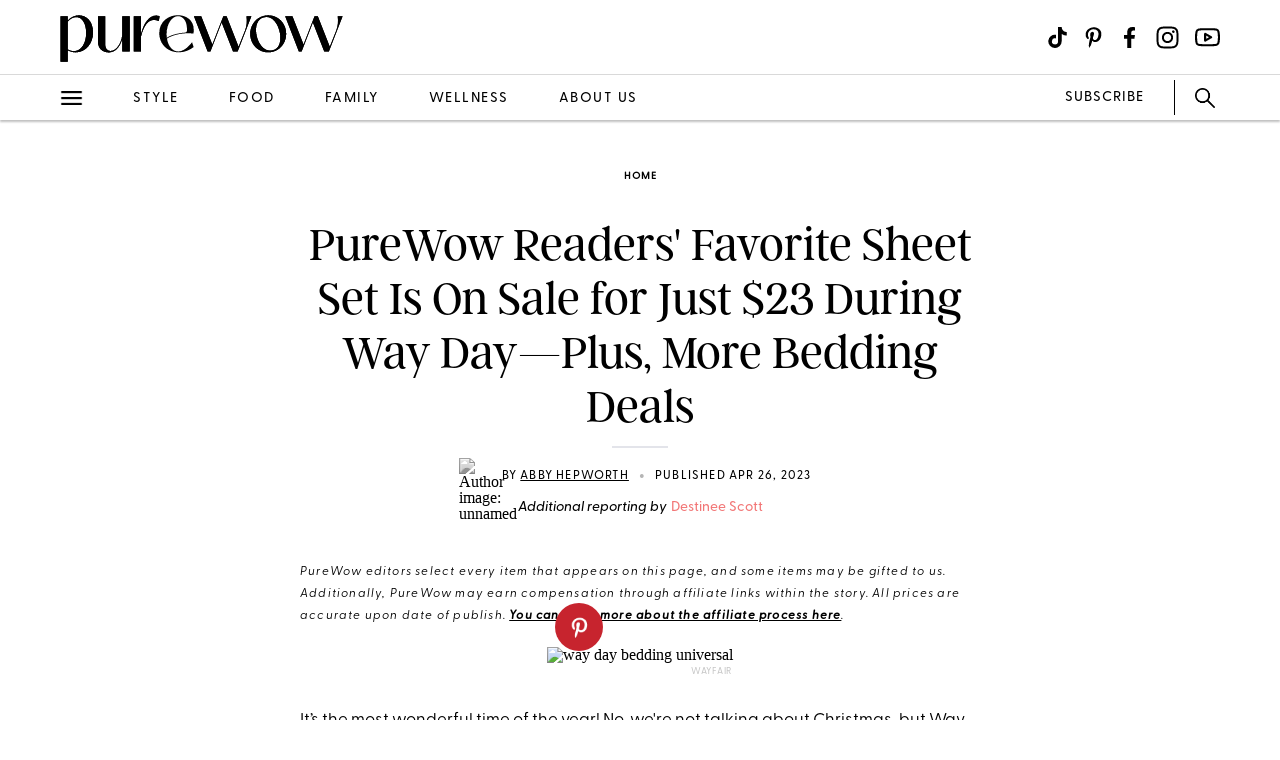

--- FILE ---
content_type: text/html; charset=utf-8
request_url: https://www.purewow.com/home/wayfair-bedding-deals
body_size: 18555
content:
<!doctype html>
      <html lang="en">
        <head>

          <!-- Hashtag Labs (HTL) -->
          <script async src="https://htlbid.com/v3/purewow.com/htlbid.js" ></script>

          <!-- OneTrust Cookies Consent Notice start for purewow.com -->
          <script async src="https://cdn.cookielaw.org/scripttemplates/otSDKStub.js"  type="text/javascript" charset="UTF-8" data-domain-script="c750a38d-7fd2-40ef-a577-5adc247540e0" ></script>
          <script type="text/javascript">
          function OptanonWrapper() { }
          </script>
          <!-- OneTrust Cookies Consent Notice end for purewow.com -->

          <meta charset="utf-8">
          <meta http-equiv="Content-Type" content="text/html; charset=utf-8" />
          <meta http-equiv="Accept-CH" content="DPR, Width, Viewport-Width">
          <meta name="viewport" content="width=device-width,initial-scale=1">
          <meta name="referrer" content="no-referrer-when-downgrade" />
          <meta name="google-site-verification" content="Pu6hzorQtArtV6uOLn8QujZHHLSfHH5ry-oVWoRl8pY" />
          <title data-react-helmet="true">10 Best Deals on Sheets, Pillows and More at Wayfair Way Day 2023</title>
          <meta data-react-helmet="true" name="description" content="Way Day 2023—aka the monster two-day sale event at Wayfair that comes but once a year—is finally here, and we’ve rounded up 10 of the absolute best deals on bedding, sheets and mattresses."/><meta data-react-helmet="true" property="og:url" content="https://www.purewow.com/home/wayfair-bedding-deals"/><meta data-react-helmet="true" property="og:type" content="article"/><meta data-react-helmet="true" property="og:title" content="PureWow Readers&#x27; Favorite Sheet Set Is On Sale for Just $23 During Way Day—Plus, More Bedding Deals"/><meta data-react-helmet="true" property="og:image" content="https://publish.purewow.net/wp-content/uploads/sites/2/2021/04/way-day-2021-bedding-sale.jpg"/><meta data-react-helmet="true" property="og:image:width" content="600px"/><meta data-react-helmet="true" property="og:image:height" content="300px"/><meta data-react-helmet="true" property="og:description" content="Way Day 2023—aka the monster two-day sale event at Wayfair that comes but once a year—is finally here, and we’ve rounded up 10 of the absolute best deals on bedding, sheets and mattresses."/><meta data-react-helmet="true" property="og:updated_time" content="2023-04-26T06:45:00-04:00"/><meta data-react-helmet="true" name="FacebookShareMessage" content="Starting at $17? Yes, please."/><meta data-react-helmet="true" name="twitter:card" content="summary_large_image"/><meta data-react-helmet="true" name="twitter:title" content="PureWow Readers&#x27; Favorite Sheet Set Is On Sale for Just $23 During Way Day—Plus, More Bedding Deals"/><meta data-react-helmet="true" name="twitter:image:src" content="https://publish.purewow.net/wp-content/uploads/sites/2/2022/04/way-day-bedding-universal.jpg?fit=1164%2C630"/><meta data-react-helmet="true" name="twitter:site" content="@PureWow"/><meta data-react-helmet="true" name="twitter:url" content="https://www.purewow.com/home/wayfair-bedding-deals"/><meta data-react-helmet="true" name="twitter:description" content="Way Day 2023—aka the monster two-day sale event at Wayfair that comes but once a year—is finally here, and we’ve rounded up 10 of the absolute best deals on bedding, sheets and mattresses."/><meta data-react-helmet="true" name="article:published_time" content="2023-04-26T06:45:00-04:00"/><meta data-react-helmet="true" name="article:modified_time" content="2023-04-26T06:45:00-04:00"/><meta data-react-helmet="true" name="robots" content="max-image-preview:large"/><meta data-react-helmet="true" name="am-api-token" content="XXOcb2hmBumn"/><meta data-react-helmet="true" name="am-tags:category" content="home"/><meta data-react-helmet="true" name="am-tags:tags" content="affiliate,bedding,home,national,sale,shoppable,shopping,way-day,wayfair-way-day"/><meta data-react-helmet="true" property="pw:article_type" content="affiliate"/>
          <link data-react-helmet="true" rel="canonical" href="https://www.purewow.com/home/wayfair-bedding-deals"/><link data-react-helmet="true" rel="alternate" type="application/rss+xml" href="https://www.purewow.com/rss/feed_national_home.xml"/>
          <script data-react-helmet="true" >window.affilimate = null;</script><script data-react-helmet="true" async="true" src="https://snippet.affilimatejs.com"></script><script data-react-helmet="true" type="text/javascript" async="true" src="https://s.skimresources.com/js/27667X859343.skimlinks.js"></script><script data-react-helmet="true" async="true" src="https://launcher.spot.im/spot/undefined" data-post-id="wayfair-bedding-deals"></script><script data-react-helmet="true" async="true" src="https://launcher-sa.spot.im/spot/undefined" data-spotim-module="spotim-launcher" data-spotim-autorun="false"></script>
          <link rel="stylesheet" type="text/css" href="https://www.purewow.com/static-gmg/purewow/css/icomoon.css" media="all" /> 
          <link rel="preload" href="https://use.typekit.net/cil4yvb.css" as="style" />
          <link rel="stylesheet" href="https://use.typekit.net/cil4yvb.css">
          <noscript><link rel="stylesheet" href="https://use.typekit.net/cil4yvb.css"></noscript>
          <link rel="shortcut icon" sizes="16x16" type="image/png" href="https://www.purewow.com/static-gmg/purewow/logos/favicons/favicon-sand-16x16.png">
          <link rel="shirtcut icon" sizes="32x32" type="image/png" href="https://www.purewow.com/static-gmg/purewow/logos/favicons/favicon-sand-32x32.png">
          <link rel="shortcut icon" sizes="48x48" type="image/png" href="https://www.purewow.com/static-gmg/purewow/logos/favicons/favicon-sand-48x48.png">
          <link rel="manifest" href="https://www.purewow.com/static-gmg/purewow/logos/favicons/site.webmanifest">
          <meta name="msapplication-TileColor" content="#da532c">
          <meta name="msapplication-config" content="https://www.purewow.com/static-gmg/purewow/logos/favicons/browserconfig.xml">
          <meta name="theme-color" content="#ffffff">
          <link rel='stylesheet' href='/static/main.css' />
<link rel='stylesheet' href='/static/Page-AboutUs-AudienceHighlightsAndSocial.css' />
<link rel='stylesheet' href='/static/Article-ArticleModules-BodyText-BodyText.css' />
<link rel='stylesheet' href='/static/Article-Article.css' />
          <link rel="stylesheet" type="text/css" href="https://www.purewow.com/static-gmg/purewow/css/bug-fix.css">
          <link rel="stylesheet" type="text/css" href="https://www.purewow.com/static-gmg/purewow/css/client-styles.css">
          <link rel="stylesheet" type="text/css" href="https://www.purewow.com/static-gmg/purewow/css/custom-classes.css">
          
          <meta property="fb:app_id" content="410092635715198"/>
          <meta property="og:site_name" content="PureWow"/>
          <meta property="og:locale" content="en_US"/>
          <meta property="fb:admins" content="100003005901474"/>
          <meta property="fb:admins" content="608171583"/>
          <meta property="fb:admins" content="533075874"/>
          <meta property="fb:admins" content="633504840"/>
          <meta property="fb:admins" content="26005499"/>
          <meta property="fb:admins" content="1050480967"/>
          <meta property="fb:admins" content="6908585"/>
          <meta property="fb:admins" content="539222268"/>
          <meta property="og:type" content="article"/>
          <meta property="article:publisher" content="https://www.facebook.com/PureWow"/>
          <meta property="fb:pages" content="134570403224681"/>

          <!-- preconnect -->
          <link rel="preconnect" href="https://tru.am">
          <link rel="preconnect" href="https://cdn.segment.com">
          <link rel="preconnect" href="https://publish.purewow.net/">
          <link rel="dns-prefetch" href="https://publish.purewow.net/">

          <!-- Segment -->
          <script>
            !function(){var analytics=window.analytics=window.analytics||[];if(!analytics.initialize)if(analytics.invoked)window.console&&console.error&&console.error("Segment snippet included twice.");else{analytics.invoked=!0;analytics.methods=["trackSubmit","trackClick","trackLink","trackForm","pageview","identify","reset","group","track","ready","alias","debug","page","once","off","on","addSourceMiddleware","addIntegrationMiddleware","setAnonymousId","addDestinationMiddleware"];analytics.factory=function(e){return function(){var t=Array.prototype.slice.call(arguments);t.unshift(e);analytics.push(t);return analytics}};for(var e=0;e<analytics.methods.length;e++){var key=analytics.methods[e];analytics[key]=analytics.factory(key)}analytics.load=function(key,e){var t=document.createElement("script");t.type="text/javascript";t.async=!0;t.src="https://cdn.segment.com/analytics.js/v1/" + key + "/analytics.min.js";var n=document.getElementsByTagName("script")[0];n.parentNode.insertBefore(t,n);analytics._loadOptions=e};analytics._writeKey="QtMSo7RUMqQZjDrZVT2xrBD2C03mfGXk";analytics.SNIPPET_VERSION="4.15.2";
            analytics.load(
            "QtMSo7RUMqQZjDrZVT2xrBD2C03mfGXk",
            {
              integrations: {
                'Segment.io': {
                  deliveryStrategy: {
                    config: {
                      keepalive: true,
                    },
                  },
                },
              },
            });
            }}();
          </script>
          <!-- Comscore -->
          <script>
             var _comscore = _comscore || [];
              _comscore.push({ c1: "2", c2: "39712200" ,  options: { enableFirstPartyCookie: "true" } });
              (function() {
                var s = document.createElement("script"), el = document.getElementsByTagName("script")[0]; s.async = true;
                s.src = "https://sb.scorecardresearch.com/cs/39712200/beacon.js";
                el.parentNode.insertBefore(s, el);
              })();
          </script>
          <noscript>
            <img src="https://sb.scorecardresearch.com/p?c1=2&amp;c2=39712200&amp;cv=3.9.1&amp;cj=1">
          </noscript>
          <!-- Commission Junction Affiliate -->
          <script>
            if (true) {
              document.write('<script type="text/javascript" async src="https://www.p.zjptg.com/tag/5077487/100001"></' + 'script>');
            } 
          </script>
          <script async src="https://securepubads.g.doubleclick.net/tag/js/gpt.js"></script>
          <script>
            if (null) {
              (function(w, d, s, n, i, u, a, m) {
                          w['ChicoryObject'] = n;
                          w[n] = w[n] || function() {(w[n].q = w[n].q || []).push(arguments)},
                          w[n].l = 1 * new Date();
                          a = d.createElement(s),
                          m = d.getElementsByTagName(s)[0];
                          a.id = i;
                          a.async = 1;
                          a.src = u;
                          m.parentNode.insertBefore(a, m)
                       }(window, document, 'script', 'chicory', 'chicoryScript', 'https://chicoryapp.com/widget_v2'));
              const s = window.document.createElement("script");
              const m = document.getElementsByTagName("script")[0];
              s.id = "recipeSchema";
              s.type = "application/ld+json";
              s.innerHTML = JSON.stringify(null);
              m.parentNode.insertBefore(s, m);
            }
          </script>
        </head>
        <body>
          <script>
            window.REDUX_STATE = {"isMobile":true,"page":"Article/Article","pageData":{"isLoading":false,"pageType":"article","brand":"purewow","article":[{"id":42515,"type":"Affiliate","isPublished":true,"headline":"PureWow Readers' Favorite Sheet Set Is On Sale for Just $23 During Way Day—Plus, More Bedding Deals","publishData":{"date":"2023-04-26T06:45:00-04:00","updated":"2023-04-27T14:33:19-04:00","first":null},"dek":null,"category":"home","hedUrl":"wayfair-bedding-deals","heroImage":{"imageId":794987,"imageSrcDesktop":"https://publish.purewow.net/wp-content/uploads/sites/2/2022/04/way-day-bedding-universal.jpg?fit=2050%2C1110","imageSrcMobile":"https://publish.purewow.net/wp-content/uploads/sites/2/2022/04/way-day-bedding-universal.jpg?resize=720%2C780","mobileHeight":780,"mobileWidth":720,"imageAlt":"","pinterestHide":null,"credit":"Wayfair","creditUrl":null,"heroImageUrl":null,"caption":null,"captionUrl":null,"imageMobileCaption":null,"imageMobileCaptionURL":null,"imageMobileCredit":null,"imageMobileCreditURL":null,"imageSrcOpacity":"0%","imageSrcMobileOpacity":"0%","imageSrcTextColor":"black","imageSrcMobileTextColor":"black","imageH1Text":null,"imageH2Text":null},"author":{"name":"Abby Hepworth","title":"Editor","email":"","link":"abby-hepworth","description":"&lt;ul&gt;&lt;li&gt;Covers fashion, trends and all things running&lt;/li&gt;&lt;li&gt;Received certification as an RRCA run coach&lt;/li&gt;&lt;li&gt;Has worked in fashion for over a decade&lt;/li&gt;&lt;/ul&gt;","image":"https://publish.purewow.net/wp-content/uploads/sites/2/2018/01/unnamed.jpg?resize=70%2C70","imageAlt":"","twitter":null,"insta":"","tikTok":null,"personalSite":"","linkedin":"https://www.linkedin.com/in/abigailkatherinehepworth"},"additionalAuthors":{"secondaryAuthor":{"text":"Additional reporting by","authors":[{"name":"Destinee Scott","title":"Associate Sales and Deals Editor","email":"destinee.scott@purewow.com","link":"destinee-scott","description":"&lt;ul&gt;&lt;li&gt;Stays on top of the best sales and deals across the internet&lt;/li&gt;&lt;li&gt;Over 3 years of experience in commerce (covering tentpole sales, like Amazon Prime Day, Black Friday and Way Day)&lt;/li&gt;&lt;li&gt;Studied Journalism at St. John's University&lt;/li&gt;&lt;/ul&gt;","image":"https://publish.purewow.net/wp-content/uploads/sites/2/2024/07/Destinee-Scott-Editor-Bio-Pic.jpg?resize=70%2C70","imageAlt":"An image of Destinee Scott.","twitter":null,"insta":"","tikTok":null,"personalSite":"https://destineetylerscott.com/","linkedin":"https://www.linkedin.com/in/destinee-scott-280312b2"}]}},"seo":{"titleTag":"10 Best Deals on Sheets, Pillows and More at Wayfair Way Day 2023","metaDescription":"Way Day 2023—aka the monster two-day sale event at Wayfair that comes but once a year—is finally here, and we’ve rounded up 10 of the absolute best deals on bedding, sheets and mattresses.","webUrl":"wayfair-bedding-deals","canonicalUrl":null,"redirectUrl":null},"byline_display":{"date":"1","hideBottomBio":0,"author":"1","time":0,"taggedSlugs":"1","hideHeadline":"1","heroImage":"1"},"settings":{"taggedShoppableGridPlacement":0,"articleLayout":"Standard","disableAllAds":0,"disableLeaderboardStickyBehavior":0,"showLeaderboard":0,"hideProgrammaticAds":0,"hideMoreStoriesYoullLove":0,"featuredArticle":0,"featuredArticleTitleOverride":null,"featuredArticleTeaserOverride":null,"featuredArticleImageOverride":null,"featuredArticleImageAlt":null,"featuredArticleImageCreditOverride":null,"thirdPartyTrackerCode":null,"thirdPartyTrackerHead":null,"advertiserCode":null,"disclaimer":"PureWow editors select every item that appears on this page, and some items may be gifted to us. Additionally, PureWow may earn compensation through affiliate links within the story. All prices are accurate upon date of publish. &lt;a href=\"https://www.purewow.com/page/commerce-policy\" target=\"_blank\"&gt;You can learn more about the affiliate process here&lt;/a&gt;.","RSSPublishDate":"2023-04-26T06:45:00+00:00","RSSOverrideImage":"https://publish.purewow.net/wp-content/uploads/sites/2/2022/04/way-day-bedding-cat.jpg","RSSOverrideImageAlt":null,"RSSFeedsBlock":0,"blockComments":0,"maxImageTag":true},"social":{"socialShareHeadline":null,"facebookImage":"https://publish.purewow.net/wp-content/uploads/sites/2/2021/04/way-day-2021-bedding-sale.jpg","facebookImageAlt":"","facebookShareCopy":null,"facebookTout":"Starting at $17? Yes, please.","pinterestImage":"https://publish.purewow.net/wp-content/uploads/sites/2/2022/04/way-day-2022-the-15-best-bedding-deals-to-shop-now.jpg","pinterestImageAlt":"","pinterestShareCopy":"It?s the most wonderful time of the year?no, not Christmas, but Way Day, Wayfair?s epic two-day sale that comes but once a year, and we?ve rounded up the absolute best deals on bedding, sheets and even mattresses. #sale #Wayfair #WayDay","twitterImage":"https://publish.purewow.net/wp-content/uploads/sites/2/2022/04/way-day-bedding-universal.jpg?fit=1164%2C630","twitterImageAlt":"","twitterShareCopy":null},"tags":["affiliate","bedding","home","national","sale","shoppable","shopping","way-day","wayfair-way-day"],"shoppable":[],"sponsorship":{"articleType":"Affiliate","sponsorshipImage":0,"sponsorshipImageAlt":0,"sponsorshipUrl":0,"sponsorshipBannerOverride":null},"modules":[{"type":"body-text","data":{"subHeader":"","dropCase":false,"bodyText":"&lt;p&gt;It’s the most wonderful time of the year! No, we're not talking about Christmas, but &lt;a rel=\"noopener sponsored noskim\" href=\"https://go.skimresources.com?id=27667X859343&xs=1&url=https%3A%2F%2Fwww.wayfair.com%2Fdaily-sales%2Fway-day\" target=\"_blank\"&gt;Way Day 2023&lt;/a&gt;, the monster two-day sale at &lt;a rel=\"noopener sponsored noskim\" href=\"https://go.skimresources.com?id=27667X859343&xs=1&url=https%3A%2F%2Fwww.wayfair.com%2Fdaily-sales%2Fway-day\" target=\"_blank\"&gt;Wayfair&lt;/a&gt; that only comes around annually. Along with all the &lt;a rel=\"noopener sponsored noskim\" href=\"https://go.skimresources.com/?id=27667X859343&xs=1&url=https%3A%2F%2Fwww.wayfair.com%2Fdaily-sales%2Fway-day%253a-outdoor-furniture~e231092.html%3Fgroup_id%3D5853%26root%3Dway-day&xcust=Wayfair%20Way%20Day%202022%20Bedding\" target=\"_blank\"&gt;outdoor furniture&lt;/a&gt;, &lt;a rel=\"noopener sponsored noskim\" href=\"https://go.skimresources.com/?id=27667X859343&xs=1&url=https%3A%2F%2Fwww.wayfair.com%2Fdaily-sales%2Fway-day%253a-office-furniture~e231112.html%3Fgroup_id%3D5854%26root%3Dway-day&xcust=Wayfair%20Way%20Day%202022%20Bedding\" target=\"_blank\"&gt;at-home office gear&lt;/a&gt; and &lt;a rel=\"noopener sponsored noskim\" href=\"https://go.skimresources.com/?id=27667X859343&xs=1&url=https%3A%2F%2Fwww.wayfair.com%2Fdaily-sales%2Fway-day%253a-decor-%2526-pillows~e231122.html%3Fgroup_id%3D5855%26root%3Dway-day&xcust=Wayfair%20Way%20Day%202022%20Bedding\" target=\"_blank\"&gt;living room décor&lt;/a&gt; your heart could desire, the sale (which ends on &lt;strong&gt;April 27, at 11:59 p.m. ET&lt;/strong&gt;) also includes some pretty fabulous &lt;a rel=\"noopener sponsored noskim\" href=\"https://go.skimresources.com/?id=27667X859343&xs=1&url=https%3A%2F%2Fwww.wayfair.com%2Fdaily-sales%2Fway-day%253a-bedding~e231114.html%3Fgroup_id%3D5855%26root%3Dway-day&xcust=Wayfair%20Way%20Day%202022%20Bedding\" target=\"_blank\"&gt;bedding&lt;/a&gt;. Think almost 80 percent off &lt;a href=\"https://go.skimresources.com?id=27667X859343&xs=1&url=https%3A%2F%2Fwww.wayfair.com%2Fbed-bath%2Fpdp%2Fthree-posts-cynthiana-microfiber-sheet-set-w001131986.html%3Fdomain%3Dpurewow.com%26cjevent%3D27252941e3ea11ed839100350a82b820%26refID%3DCJ314743-CJ5370367%26PID%3DCJ100060542%26clickid%3D27252941e3ea11ed839100350a82b820%26cjdata%3DMXxOfDB8WXww&xcust=bedding%20sale\" target=\"_blank\" rel=\"noopener sponsored noskim\"&gt;these best-selling Egyptian cotton sheets&lt;/a&gt;, &lt;a href=\"https://go.skimresources.com?id=27667X859343&xs=1&url=https%3A%2F%2Fwww.wayfair.com%2Fbed-bath%2Fpdp%2Fwayfair-sleep-encased-cooling-shredded-memory-foam-medium-support-pillow-w003540750.html&xcust=bedding%20sales\" target=\"_blank\" rel=\"noopener sponsored noskim\"&gt;cooling memory foam pillows&lt;/a&gt; for under $25 and &lt;a href=\"https://go.skimresources.com?id=27667X859343&xs=1&url=https%3A%2F%2Fwww.wayfair.com%2Fbed-bath%2Fpdp%2Fthree-posts-courtemanche-microfiber-traditional-duvet-cover-set-w004529436.html&xcust=bedding%20sales\" target=\"_blank\" rel=\"noopener sponsored noskim\"&gt;chic duvet covers&lt;/a&gt; on sale for 75 percent off that will breathe new life into your bedroom. Here are all the best-discounted pieces to give you a better night’s sleep (and a more sophisticated-looking bedroom).&lt;/p&gt;","wordCount":161}},{"type":"body-text","data":{"subHeader":"","dropCase":false,"bodyText":"&lt;div class=\"related-story-link-container\"&gt;\n                &lt;div class=\"related-header\"&gt;\n                  &lt;strong&gt;RELATED&lt;/strong&gt;\n                  &lt;hr&gt;&lt;/hr&gt;\n                &lt;/div&gt;\n                &lt;p class=\"related-story-link\"&gt;&lt;a href=\"https://www.purewow.com/home/wayfair-way-day-sale-event\" target=\"_blank\"&gt;Wayfair's Way Day 2023 Is Coming Soon—Here's What You Need to Know About the Blowout Sale (Plus, Early Deals!)&lt;/a&gt;&lt;/p&gt;\n                &lt;hr&gt;&lt;/hr&gt;\n              &lt;/div&gt;","wordCount":31}},{"type":"sub-head","header":null,"blurb":null,"pickerType":null,"data":"The 10 Best Bedding Deals During Way Day 2023"},{"type":"large-product","header":null,"blurb":null,"pickerType":null,"data":{"bodyText":"&lt;p&gt;The best part about this sheet set (aside from it being 74 percent off)? It comes with smooth, wrinkle- and crinkle-resistant polyester pillowcases (two, specifically), a flat sheet and a fitted sheet with deep pockets, all for less than a dinner for four at McDonald's.&lt;/p&gt;&lt;div class=\"wp-block-button\"&gt;&lt;a class=\"wp-block-button__link\" target=\"_blank\" rel=\"noopener nofollow\"&gt;BUY IT (&lt;s&gt;$100;&lt;/s&gt;&nbsp;$23)&lt;/a&gt;&lt;/div&gt;","name":"1. &lt;a rel=\"noopener sponsored noskim\" href=\"https://go.skimresources.com/?id=27667X859343&xs=1&url=https%3A%2F%2Fwww.wayfair.com%2Fbed-bath%2Fpdp%2Fthree-posts-cynthiana-microfiber-sheet-set-w001131986.html&xcust=wayfair%20way%20day%20early%20access%202023\" target=\"_blank\"&gt;Three Posts Cynthiana Luxury Sheet Set&lt;/a&gt;","mediaId":789574,"imageUrl":"https://go.skimresources.com/?id=27667X859343&xs=1&url=https%3A%2F%2Fwww.wayfair.com%2Fbed-bath%2Fpdp%2Fthree-posts-cynthiana-microfiber-sheet-set-w001131986.html&xcust=wayfair%20way%20day%20early%20access%202023","photoCredit":"wayfair","brand":"Three Post","price":"23","oldPrice":"100","sponsored":false,"pinterestHide":false,"imageSrcPrefix":"large","imageSrcDesktop":"https://publish.purewow.net/wp-content/uploads/sites/2/2023/04/Wayfair-Way-Day-2023-Sheet-Set.jpg?fit=1360%2C800","imageSrcMobile":"https://publish.purewow.net/wp-content/uploads/sites/2/2023/04/Wayfair-Way-Day-2023-Sheet-Set.jpg?fit=680%2C400","mobileHeight":400,"mobileWidth":680,"imageAlt":"A close up of the sheet set in white.","id":"1","prosCons":null}},{"type":"large-product","header":null,"blurb":null,"pickerType":null,"data":{"bodyText":"&lt;p&gt;Now is the time to cozy up in this microfiber duvet set (it's 75 percent off), which comes with a duvet cover and two shams. Reviews say it looks incredibly chic and is wonderfully lightweight to help keep you cool and comfortable on even the hottest summer nights.&lt;/p&gt;&lt;div class=\"wp-block-button\"&gt;&lt;a class=\"wp-block-button__link\" href=\"https://go.skimresources.com/?id=27667X859343&xs=1&url=https%3A%2F%2Fwww.wayfair.com%2Fbed-bath%2Fpdp%2Fthree-posts-courtemanche-microfiber-traditional-duvet-cover-set-w004529436.html%3Frtype%3D8%26redir%3DW004529436&xcust=wayfair%20way%20day%20early%20access%202023\" target=\"_blank\" rel=\"noopener sponsored noskim\"&gt;BUY IT (&lt;s&gt;$99;&lt;/s&gt;&nbsp;$25)&lt;/a&gt;&lt;/div&gt;","name":"2. &lt;a rel=\"noopener sponsored noskim\" href=\"https://go.skimresources.com/?id=27667X859343&xs=1&url=https%3A%2F%2Fwww.wayfair.com%2Fbed-bath%2Fpdp%2Fthree-posts-courtemanche-microfiber-traditional-duvet-cover-set-w004529436.html%3Frtype%3D8%26redir%3DW004529436&xcust=wayfair%20way%20day%20early%20access%202023\" target=\"_blank\"&gt;Three Posts Courtemanche Duvet Cover Set&lt;/a&gt;","mediaId":791177,"imageUrl":"https://go.skimresources.com/?id=27667X859343&xs=1&url=https%3A%2F%2Fwww.wayfair.com%2Fbed-bath%2Fpdp%2Fthree-posts-courtemanche-microfiber-traditional-duvet-cover-set-w004529436.html%3Frtype%3D8%26redir%3DW004529436&xcust=wayfair%20way%20day%20early%20access%202023","photoCredit":"Wayfair","brand":"Three Posts","price":"25","oldPrice":"99","sponsored":false,"pinterestHide":false,"imageSrcPrefix":"large","imageSrcDesktop":"https://publish.purewow.net/wp-content/uploads/sites/2/2023/04/duvet-set.jpg?fit=1360%2C800","imageSrcMobile":"https://publish.purewow.net/wp-content/uploads/sites/2/2023/04/duvet-set.jpg?fit=680%2C400","mobileHeight":400,"mobileWidth":680,"imageAlt":"a close up of a Three Posts white duvet set with two pillows","id":"2","prosCons":null}},{"type":"large-image","header":null,"blurb":null,"pickerType":null,"data":{"hed":"3. &lt;a rel=\"noopener sponsored noskim\" href=\"https://go.skimresources.com/?id=27667X859343&xs=1&url=https%3A%2F%2Fwww.wayfair.com%2Fbed-bath%2Fpdp%2Fsleep-inc-12-inch-medium-hybrid-mattress-seip1005.html&xcust=Wayfair%20Way%20Day%20Sale%20Event%20in%202023\" target=\"_blank\"&gt;Sleep Inc. Medium Hybrid Mattress&lt;/a&gt;","subhed":"","credit":"Wayfair","creditUrl":"","sponsored":false,"pinterestHide":false,"imageUrl":"https://go.skimresources.com/?id=27667X859343&xs=1&url=https%3A%2F%2Fwww.wayfair.com%2Fbed-bath%2Fpdp%2Fsleep-inc-12-inch-medium-hybrid-mattress-seip1005.html&xcust=Wayfair%20Way%20Day%20Sale%20Event%20in%202023","imageSrcPrefix":"large","imageSrcDesktop":"https://publish.purewow.net/wp-content/uploads/sites/2/2023/04/Wayfair-Way-Day-2023-Sleep-Inc.-Mattress.jpg?fit=1360%2C800","imageSrcMobile":"https://publish.purewow.net/wp-content/uploads/sites/2/2023/04/Wayfair-Way-Day-2023-Sleep-Inc.-Mattress.jpg?fit=680%2C400","mobileHeight":400,"mobileWidth":680,"imageAlt":"A close up of the Sleep Inc. mattress.","mobileOverrideImageAlt":null,"mobileOverrideImageCredit":null,"mobileOverrideImageCreditUrl":null,"hedBody":null,"bodyText":"&lt;p&gt;For starters, this mattress arrives in a box and expands in no time. Most importantly, it's layered with premium foams, memory foam and innerspring to relieve pressure, influencing a better night's sleep. So really the discount is just a bonus. But here's why one buyer is obsessed: \"The mattress is so soft yet firm enough to where I don’t feel like I’m sinking in. My back pain is slowly starting to dissipate after sleeping on this mattress, and I wake up feeling energized. It was well worth the price!\"&lt;/p&gt;&lt;div class=\"wp-block-button\"&gt;&lt;a class=\"wp-block-button__link\" href=\"https://go.skimresources.com/?id=27667X859343&xs=1&url=https%3A%2F%2Fwww.wayfair.com%2Fbed-bath%2Fpdp%2Fsleep-inc-12-inch-medium-hybrid-mattress-seip1005.html&xcust=Wayfair%20Way%20Day%20Sale%20Event%20in%202023\" target=\"_blank\" rel=\"noopener sponsored noskim\"&gt;BUY IT (&lt;s&gt;$819&lt;/s&gt;; $386)&lt;/a&gt;&lt;/div&gt;","textPlacement":"below"}},{"type":"large-product","header":null,"blurb":null,"pickerType":null,"data":{"bodyText":"&lt;p&gt;If you've been meaning to upgrade your bedding, look no further than this machine-washable set, which includes two pillowcases and a fitted and flat sheet on sale for up to 82 percent off. It's made of a polyester and microfiber material, and buyers say it has an addictively cozy touch. \"They wash up nicely and are silky soft. They also have deep pockets fitting our thick mattress. I have washed them a couple of times now, and they seem to hold up well and haven't pilled!\" one reviewer adds.&lt;/p&gt;&lt;div class=\"wp-block-button\"&gt;&lt;a class=\"wp-block-button__link\" href=\"https://go.skimresources.com/?id=27667X859343&xs=1&url=https%3A%2F%2Fwww.wayfair.com%2Fbed-bath%2Fpdp%2Fandover-mills-mirabal-microfiber-sheet-set-andv2991.html&xcust=Wayfair%20Way%20Day%20Sale%20Event%20in%202023\" target=\"_blank\" rel=\"noopener sponsored noskim\"&gt;BUY IT (&lt;s&gt;$119&lt;/s&gt;; $16)&lt;/a&gt;&lt;/div&gt;","name":"4. &lt;a rel=\"noopener sponsored noskim\" href=\"https://go.skimresources.com/?id=27667X859343&xs=1&url=https%3A%2F%2Fwww.wayfair.com%2Fbed-bath%2Fpdp%2Fandover-mills-mirabal-microfiber-sheet-set-andv2991.html&xcust=Wayfair%20Way%20Day%20Sale%20Event%20in%202023\" target=\"_blank\"&gt;Andover Mills White Mirabal Sheet Set&lt;/a&gt;","mediaId":790178,"imageUrl":"https://go.skimresources.com/?id=27667X859343&xs=1&url=https%3A%2F%2Fwww.wayfair.com%2Fbed-bath%2Fpdp%2Fandover-mills-mirabal-microfiber-sheet-set-andv2991.html&xcust=Wayfair%20Way%20Day%20Sale%20Event%20in%202023","photoCredit":"Wayfair","brand":"Andover Mills","price":"16","oldPrice":"119","sponsored":false,"pinterestHide":false,"imageSrcPrefix":"large","imageSrcDesktop":"https://publish.purewow.net/wp-content/uploads/sites/2/2023/04/Wayfair-Way-Day-2023-Sale-Pick-5.jpg?fit=1360%2C800","imageSrcMobile":"https://publish.purewow.net/wp-content/uploads/sites/2/2023/04/Wayfair-Way-Day-2023-Sale-Pick-5.jpg?fit=680%2C400","mobileHeight":400,"mobileWidth":680,"imageAlt":"A close up of the sheet set in white.","id":"3","prosCons":null}},{"type":"large-product","header":null,"blurb":null,"pickerType":null,"data":{"bodyText":"&lt;p&gt;This lush pillow comes with built-in cooling technology and memory foam filling, so you'll feel like you're sleeping on a cloud, according to happy reviewers. \"I love this pillow!\" one shopper raves. \"It moves perfectly with my head and neck, and I don’t have to move or mess with it during the night.\" Plus, it's machine washable, so you don’t have to follow any special (read: annoying) care instructions to maintain it in the long run.&lt;/p&gt;&lt;div class=\"wp-block-button\"&gt;&lt;a class=\"wp-block-button__link\" href=\"https://go.skimresources.com/?id=27667X859343&xs=1&url=https%3A%2F%2Fwww.wayfair.com%2Fbed-bath%2Fpdp%2Fwayfair-sleep-memory-foam-medium-support-pillow-w003532035.html&xcust=Wayfair%20Way%20Day%20Sale%20Event%20in%202023\" target=\"_blank\" rel=\"noopener sponsored noskim\"&gt;&lt;strong&gt;BUY IT (FROM &lt;s&gt;$31&lt;/s&gt;; $27)&lt;/strong&gt;&lt;/a&gt;&lt;/div&gt;","name":"5. &lt;a rel=\"noopener sponsored noskim\" href=\"https://go.skimresources.com/?id=27667X859343&xs=1&url=https%3A%2F%2Fwww.wayfair.com%2Fbed-bath%2Fpdp%2Fwayfair-sleep-memory-foam-medium-support-pillow-w003532035.html&xcust=Wayfair%20Way%20Day%20Sale%20Event%20in%202023\" target=\"_blank\"&gt;Wayfair Sleep Cooling Bed Pillow&lt;/a&gt;","mediaId":789570,"imageUrl":"https://go.skimresources.com/?id=27667X859343&xs=1&url=https%3A%2F%2Fwww.wayfair.com%2Fbed-bath%2Fpdp%2Fwayfair-sleep-memory-foam-medium-support-pillow-w003532035.html&xcust=Wayfair%20Way%20Day%20Sale%20Event%20in%202023","photoCredit":"Wayfair","brand":"Wayfair","price":"27","oldPrice":"31","sponsored":false,"pinterestHide":false,"imageSrcPrefix":"large","imageSrcDesktop":"https://publish.purewow.net/wp-content/uploads/sites/2/2023/04/Wayfair-Way-Day-2023-Pillow.jpg?fit=1360%2C800","imageSrcMobile":"https://publish.purewow.net/wp-content/uploads/sites/2/2023/04/Wayfair-Way-Day-2023-Pillow.jpg?fit=680%2C400","mobileHeight":400,"mobileWidth":680,"imageAlt":"A close up of the cooling pillow.","id":"4","prosCons":null}},{"type":"large-product","header":null,"blurb":null,"pickerType":null,"data":{"bodyText":"&lt;p&gt;This down-alternative comforter is cozy enough to keep you nice and warm in winter, but light enough so you won’t feel stifled come peak summer.  As one customer shares, \"This down comforter [feels] amazing and keeps you so warm. It's not too thick or thin; therefore, medium weight describes it perfectly. I have only had it just a couple of days, and I already love it and can tell it will be perfect all year-round. It is a very nice material and looks great under another comforter or duvet cover.\" The hypoallergenic bedding is made of polyester and has a polyester fill designed to stay smooth as you sleep.&lt;/p&gt;&lt;div class=\"wp-block-button\"&gt;&lt;a class=\"wp-block-button__link\" href=\"https://go.skimresources.com/?id=27667X859343&xs=1&url=https%3A%2F%2Fwww.wayfair.com%2Fbed-bath%2Fpdp%2Fwayfair-sleep-all-season-down-alternative-comforter-w003507977.html&xcust=Wayfair%20Way%20Day%20Sale%20Event%20in%202023\" target=\"_blank\" rel=\"noopener sponsored noskim\"&gt;BUY IT (&lt;s&gt;$150&lt;/s&gt;; $53)&lt;/a&gt;&lt;/div&gt;","name":"6. &lt;a rel=\"noopener sponsored noskim\" href=\"https://go.skimresources.com/?id=27667X859343&xs=1&url=https%3A%2F%2Fwww.wayfair.com%2Fbed-bath%2Fpdp%2Fwayfair-sleep-all-season-down-alternative-comforter-w003507977.html&xcust=Wayfair%20Way%20Day%20Sale%20Event%20in%202023\" target=\"_blank\"&gt;Wayfair Sleep All Season Down Alternative Comforter&lt;/a&gt;","mediaId":789564,"imageUrl":"https://go.skimresources.com/?id=27667X859343&xs=1&url=https%3A%2F%2Fwww.wayfair.com%2Fbed-bath%2Fpdp%2Fwayfair-sleep-all-season-down-alternative-comforter-w003507977.html&xcust=Wayfair%20Way%20Day%20Sale%20Event%20in%202023","photoCredit":"wayfair","brand":"Wayfair","price":"53","oldPrice":"150","sponsored":false,"pinterestHide":false,"imageSrcPrefix":"large","imageSrcDesktop":"https://publish.purewow.net/wp-content/uploads/sites/2/2023/04/Wayfair-Way-Day-2023-Bedding.jpg?fit=1360%2C800","imageSrcMobile":"https://publish.purewow.net/wp-content/uploads/sites/2/2023/04/Wayfair-Way-Day-2023-Bedding.jpg?fit=680%2C400","mobileHeight":400,"mobileWidth":680,"imageAlt":"A close up of the down comforter.","id":"5","prosCons":null}},{"type":"large-product","header":null,"blurb":null,"pickerType":null,"data":{"bodyText":"&lt;p&gt;A quick scroll through more than 55,000 reviews (yes, seriously), and you’ll soon see this inexpensive firm and slim 10-inch mattress seriously outperforms its low price tag. \"My husband and I have been using this mattress for&nbsp;three&nbsp;years now and there is zero sagging or dipping; no stains,\" raves one reviewer. \"We loved it so much, we ordered a twin for our son, who no longer wakes in the middle of the night because it’s so comfortable...It’s also survived&nbsp;two out-of-state&nbsp;moves.\"&lt;/p&gt;&lt;div class=\"wp-block-button\"&gt;&lt;a class=\"wp-block-button__link\" href=\"https://go.skimresources.com/?id=27667X859343&xs=1&url=https%3A%2F%2Fwww.wayfair.com%2Fbed-bath%2Fpdp%2Fwayfair-sleep-10-medium-memory-foam-mattress-w005834749.html%3Fpiid%3D1611843112&xcust=Wayfair%20Way%20Day%20Sale%20Event%20in%202023\" target=\"_blank\" rel=\"noopener sponsored noskim\"&gt;BUY IT (&lt;s&gt;$450&lt;/s&gt;; $265)&lt;/a&gt;&lt;/div&gt;","name":"7. &lt;a rel=\"noopener sponsored noskim\" href=\"https://go.skimresources.com/?id=27667X859343&xs=1&url=https%3A%2F%2Fwww.wayfair.com%2Fbed-bath%2Fpdp%2Fwayfair-sleep-10-medium-memory-foam-mattress-w005834749.html%3Fpiid%3D1611843112&xcust=Wayfair%20Way%20Day%20Sale%20Event%20in%202023\" target=\"_blank\"&gt;Wayfair Sleep Medium Memory Foam Mattress&lt;/a&gt;","mediaId":789581,"imageUrl":"https://go.skimresources.com/?id=27667X859343&xs=1&url=https%3A%2F%2Fwww.wayfair.com%2Fbed-bath%2Fpdp%2Fwayfair-sleep-10-medium-memory-foam-mattress-w005834749.html%3Fpiid%3D1611843112&xcust=Wayfair%20Way%20Day%20Sale%20Event%20in%202023","photoCredit":"wayfair","brand":"Wayfair","price":"265","oldPrice":"450","sponsored":false,"pinterestHide":false,"imageSrcPrefix":"large","imageSrcDesktop":"https://publish.purewow.net/wp-content/uploads/sites/2/2023/04/Wayfair-Way-Day-2023-Wayfair-Mattress.jpg?fit=1360%2C800","imageSrcMobile":"https://publish.purewow.net/wp-content/uploads/sites/2/2023/04/Wayfair-Way-Day-2023-Wayfair-Mattress.jpg?fit=680%2C400","mobileHeight":400,"mobileWidth":680,"imageAlt":"A close up of the Wayfair mattress.","id":"6","prosCons":null}},{"type":"large-product","header":null,"blurb":null,"pickerType":null,"data":{"bodyText":"&lt;p&gt;This medium support pillow is a whopping 79 percent off right now, so we highly advise you add to cart quickly before it sells out. It comes with a removable, washable cover and is made from a shredded memory foam for even support all over. One thing to note: Reviewers suggest giving them a few days to fluff back up after shipping.&lt;/p&gt;&lt;div class=\"wp-block-button\"&gt;&lt;a class=\"wp-block-button__link\" href=\"https://go.skimresources.com/?id=27667X859343&xs=1&url=https%3A%2F%2Fwww.wayfair.com%2Fbed-bath%2Fpdp%2Fwayfair-sleep-encased-cooling-shredded-memory-foam-medium-support-pillow-w003540750.html&xcust=wayfair%20way%20day%20early%20access%202023\" target=\"_blank\" rel=\"noopener sponsored noskim\"&gt;BUY IT (&lt;s&gt;$110;&lt;/s&gt;&nbsp;$23)&lt;/a&gt;&lt;/div&gt;","name":"8. &lt;a rel=\"noopener sponsored noskim\" href=\"https://go.skimresources.com/?id=27667X859343&xs=1&url=https%3A%2F%2Fwww.wayfair.com%2Fbed-bath%2Fpdp%2Fwayfair-sleep-encased-cooling-shredded-memory-foam-medium-support-pillow-w003540750.html&xcust=wayfair%20way%20day%20early%20access%202023\" target=\"_blank\"&gt;Wayfair Sleep Cooling Memory Foam Pillow&lt;/a&gt;","mediaId":791175,"imageUrl":"https://go.skimresources.com/?id=27667X859343&xs=1&url=https%3A%2F%2Fwww.wayfair.com%2Fbed-bath%2Fpdp%2Fwayfair-sleep-encased-cooling-shredded-memory-foam-medium-support-pillow-w003540750.html&xcust=wayfair%20way%20day%20early%20access%202023","photoCredit":"wayfair","brand":"Wayfair","price":"23","oldPrice":"110","sponsored":false,"pinterestHide":false,"imageSrcPrefix":"large","imageSrcDesktop":"https://publish.purewow.net/wp-content/uploads/sites/2/2023/04/cooling-pillow.jpg?fit=1360%2C800","imageSrcMobile":"https://publish.purewow.net/wp-content/uploads/sites/2/2023/04/cooling-pillow.jpg?fit=680%2C400","mobileHeight":400,"mobileWidth":680,"imageAlt":"The Wayfair Sleep Cooling Memory Foam Pillow.","id":"7","prosCons":null}},{"type":"large-image","header":null,"blurb":null,"pickerType":null,"data":{"hed":"9. &lt;a href=\"https://go.skimresources.com?id=27667X859343&xs=1&url=https%3A%2F%2Fwww.wayfair.com%2Fbed-bath%2Fpdp%2Fcasper-sleep-element-mattress-w003115492.html\" target=\"_blank\" rel=\"noopener sponsored noskim\"&gt;Casper Element Mattress&lt;/a&gt;","subhed":"","credit":"Wayfair","creditUrl":"","sponsored":false,"pinterestHide":false,"imageUrl":"https://go.skimresources.com?id=27667X859343&xs=1&url=https%3A%2F%2Fwww.wayfair.com%2Fbed-bath%2Fpdp%2Fcasper-sleep-element-mattress-w003115492.html","imageSrcPrefix":"large","imageSrcDesktop":"https://publish.purewow.net/wp-content/uploads/sites/2/2021/04/casper-wayday-sale-bedding.jpg?fit=1360%2C979","imageSrcMobile":"https://publish.purewow.net/wp-content/uploads/sites/2/2021/04/casper-wayday-sale-bedding.jpg?fit=680%2C489","mobileHeight":489,"mobileWidth":680,"imageAlt":"","mobileOverrideImageAlt":null,"mobileOverrideImageCredit":null,"mobileOverrideImageCreditUrl":null,"hedBody":null,"bodyText":"&lt;p&gt;If you didn’t know before, now you do: Wayfair does indeed sell &lt;a rel=\"noopener nofollow\" href=\"https://fave.co/3tN5fpE\" target=\"_blank\"&gt;Casper&lt;/a&gt; mattresses, as well as pillows, bedding, bed frames and even dog beds. Translation? You should definitely snag this best-selling foam number while it's 15 percent off&lt;/p&gt;&lt;div class=\"wp-block-buttons\"&gt;&lt;/div&gt;&lt;div class=\"wp-block-button\"&gt;&lt;a class=\"wp-block-button__link\" href=\"https://go.skimresources.com?id=27667X859343&xs=1&url=https%3A%2F%2Fwww.wayfair.com%2Fbed-bath%2Fpdp%2Fcasper-sleep-element-mattress-w003115492.html\" target=\"_blank\" rel=\"noopener sponsored noskim\"&gt;BUY IT (FROM &lt;s&gt;$695&lt;/s&gt;; $556)&lt;/a&gt;&lt;/div&gt;","textPlacement":"below"}},{"type":"large-image","header":null,"blurb":null,"pickerType":null,"data":{"hed":"10. &lt;a rel=\"noopener sponsored noskim\" href=\"https://go.skimresources.com?id=27667X859343&xs=1&url=https%3A%2F%2Fwww.wayfair.com%2Fbed-bath%2Fpdp%2Feddie-bauer-200-thread-count-100-cotton-percale-sheet-set-w004885301.html%3Fpiid%3D1527408201\" target=\"_blank\"&gt;Eddie Bauer Cotton Percale Sheet Set&lt;/a&gt;","subhed":"","credit":"Wayfair","creditUrl":"","sponsored":false,"pinterestHide":false,"imageUrl":"https://go.skimresources.com?id=27667X859343&xs=1&url=https%3A%2F%2Fwww.wayfair.com%2Fbed-bath%2Fpdp%2Fwade-logan-tetbury-microfiber-sheet-set-w004885301.html%3Fpiid%3D1527408206%252C1527408215%23seemoreoptions-rgva3qojq6&xcust=Wayfair%20Way%20Day%202022%20Bedding","imageSrcPrefix":"large","imageSrcDesktop":"https://publish.purewow.net/wp-content/uploads/sites/2/2021/04/eddie-bauer-wayday-sale-bedding.jpg?fit=1360%2C979","imageSrcMobile":"https://publish.purewow.net/wp-content/uploads/sites/2/2021/04/eddie-bauer-wayday-sale-bedding.jpg?fit=680%2C489","mobileHeight":489,"mobileWidth":680,"imageAlt":"","mobileOverrideImageAlt":null,"mobileOverrideImageCredit":null,"mobileOverrideImageCreditUrl":null,"hedBody":null,"bodyText":"&lt;p&gt;Who needs plain white sheets when you can have a cozy plaid pair like these? They also come in nine more fun prints to shake up your (or your kid’s) bedding.&lt;/p&gt;&lt;div class=\"wp-block-buttons\"&gt;&lt;/div&gt;&lt;div class=\"wp-block-button\"&gt;&lt;a class=\"wp-block-button__link\" href=\"https://go.skimresources.com?id=27667X859343&xs=1&url=https%3A%2F%2Fwww.wayfair.com%2Fbed-bath%2Fpdp%2Fwade-logan-tetbury-microfiber-sheet-set-w004885301.html%3Fpiid%3D1527408206%252C1527408215%23seemoreoptions-rgva3qojq6&xcust=Wayfair%20Way%20Day%202022%20Bedding\" target=\"_blank\" rel=\"noopener sponsored noskim\"&gt;BUY IT (FROM &lt;s&gt;$80&lt;/s&gt;; $40)&lt;/a&gt;&lt;/div&gt;","textPlacement":"below"}}],"product_summary":[],"brandSafetyRating":1,"brandSafetyCat":"shopping, deals, home","brandSafety":"safe"}]},"showNav":false,"standardArticleTracker":{"construct":"standard","InternalExperiment1":null,"sponsorship":"normal","author":"Abby Hepworth","pwCategory":"home","publishDate":"2023-04-26T06:45:00-04:00","articleType":"Affiliate","advertiser":null,"articleID":42515,"articleName":"PureWow Readers' Favorite Sheet Set Is On Sale for Just $23 During Way Day—Plus, More Bedding Deals","tags":"affiliate,bedding,home,national,sale,shoppable,shopping,way-day,wayfair-way-day"},"isClient":false,"showLeaderboard":true,"showRightRail":true,"location":{"pathname":"/home/wayfair-bedding-deals","type":"ARTICLE","payload":{"category":"home","article":"wayfair-bedding-deals"},"prev":{"pathname":"","type":"","payload":{}},"kind":"load","hasSSR":true,"routesMap":{"PRIVACY":{"path":"/dns"},"PRIVACY_POLICY":{"path":"/page/privacy-policy"},"TERMS":{"path":"/page/terms"},"EDITORIAL_POLICY":{"path":"/page/editorial-policy"},"CONTEST_RULES":{"path":"/page/contest-rules"},"RSS":{"path":"/rss/:readerCategory"},"HOME":{"path":"/"},"WOWSHOP":{"path":"/wowshop"},"LANDER":{"path":"/:category"},"AUTHOR_BIO":{"path":"/author/:bio"},"COMMERCE_POLICY":{"path":"/page/commerce-policy"},"ABOUT_US":{"path":"/page/about-us"},"PAGE":{"path":"/page/:slug?"},"ARTICLE_DRAFT":{"path":"/draft/:pageType/:id"},"ARTICLE":{"path":"/:category/:article?"}}}}
          </script>
          <div id="root"><div data-reactroot=""><div class="dummy-ad leaderboard-ad"></div><div class="header"><div class="header-fixed"><div class="header-contents"><div class="header-content-top"><div class="header-content-start"><a href="/" class="brand-logo"><svg xmlns="http://www.w3.org/2000/svg" viewBox="0 0 2010 350" class="black-logo"><path d="M2.49,341.4V16.01h52.27v30.49c21.78-24.39,50.53-37.03,79.28-37.03,51.4,0,100.62,40.08,100.62,122.84s-56.63,142.01-124.15,142.01c-18.3,0-37.03-4.79-55.76-14.81v81.89H2.49ZM185.44,135.8c0-69.26-30.06-113.26-69.7-113.26-20.91,0-43.12,11.33-60.98,31.8v198.2c15.25,8.71,30.49,12.63,44,12.63,53.14,0,86.68-58.81,86.68-129.37Z"></path><path d="M269.18,197.22V16.01h52.27v200.38c0,32.23,16.99,47.48,37.9,47.48,36.59,0,74.92-47.04,82.76-114.13V16.01h52.27v251.78h-52.27v-84.94h-1.31c-17.42,58.81-52.71,91.91-94.53,91.91s-77.1-25.7-77.1-77.54Z"></path><path d="M523.68,267.78V16.01h52.27v123.71h.44c22.22-90.6,72.31-145.49,131.55-123.71l-6.53,34.85c-60.11-28.31-103.24,16.99-125.45,107.59v109.34h-52.27Z"></path><path d="M1048.47,267.78l-97.14-251.78h51.84l78.84,202.56,77.97-202.56h23.52l84.94,218.67,45.74-116.74c13.07-32.67,14.81-65.78,10.45-101.93h34.85l-97.57,251.78h-33.11l-80.59-206.48-79.72,206.48h-20.04Z"></path><path d="M1696.49,267.78l-97.14-251.78h51.84l78.84,202.56,77.97-202.56h23.52l84.94,218.67,45.74-116.74c13.07-32.67,14.81-65.78,10.45-101.93h34.85l-97.57,251.78h-33.11l-80.59-206.48-79.72,206.48h-20.04Z"></path><path d="M1413.65,256.46c-19.45-11.77-34.75-27.8-45.88-48.11-11.14-20.3-16.7-42.57-16.7-66.8s5.62-46.09,16.86-66.28c11.24-20.19,26.59-36.17,46.05-47.94,19.45-11.77,41.07-17.65,64.85-17.65s45.72,5.88,65.17,17.65c19.46,11.77,34.75,27.81,45.88,48.11,11.13,20.31,16.7,42.46,16.7,66.45s-5.62,46.15-16.86,66.46c-11.24,20.31-26.59,36.34-46.04,48.11-19.46,11.77-41.07,17.65-64.85,17.65s-45.72-5.88-65.18-17.65ZM1546.92,236.21c12.1-16.49,18.16-37.9,18.16-64.2,0-23.76-4.22-47.3-12.65-70.61-8.43-23.3-20.1-42.4-35.02-57.28-14.92-14.88-31.56-22.32-49.93-22.32-3.24,0-6.7.35-10.38,1.04-21.19,2.31-37.29,11.77-48.31,28.38-11.02,16.61-16.54,37.38-16.54,62.3.21,24,4.59,47.36,13.13,70.09,8.54,22.73,20.43,41.31,35.67,55.72,15.24,14.42,32.15,21.63,50.75,21.63,24.64,0,43.01-8.25,55.12-24.75Z"></path><path d="M2.49,341.4V16.01h52.27v30.49c21.78-24.39,50.53-37.03,79.28-37.03,51.4,0,100.62,40.08,100.62,122.84s-56.63,142.01-124.15,142.01c-18.3,0-37.03-4.79-55.76-14.81v81.89H2.49ZM185.44,135.8c0-69.26-30.06-113.26-69.7-113.26-20.91,0-43.12,11.33-60.98,31.8v198.2c15.25,8.71,30.49,12.63,44,12.63,53.14,0,86.68-58.81,86.68-129.37Z"></path><path d="M269.18,197.22V16.01h52.27v200.38c0,32.23,16.99,47.48,37.9,47.48,36.59,0,74.92-47.04,82.76-114.13V16.01h52.27v251.78h-52.27v-84.94h-1.31c-17.42,58.81-52.71,91.91-94.53,91.91s-77.1-25.7-77.1-77.54Z"></path><path d="M523.68,267.78V16.01h52.27v123.71h.44c22.22-90.6,72.31-145.49,131.55-123.71l-6.53,34.85c-60.11-28.31-103.24,16.99-125.45,107.59v109.34h-52.27Z"></path><path d="M839.61,267.36c-38.92,0-70.27-33.11-79.81-91.01,12.22-12.03,91.52-47.34,181.26-36.95.4.06.83.11,1.25.17l5.2.7c2.61-10.88,2.31-17.96,2.31-27.55,0-69.7-54.89-104.12-112.81-104.12-64.05,0-131.99,42.7-131.99,127.64s64.9,137.65,138.95,137.65c35.29,0,72.3-11.77,104.99-37.48l-10.9-34.85c-33.98,44.43-68.83,65.79-98.43,65.79ZM756.85,143.62v-.15c.87-80.15,42.67-127.9,80.58-127.9,33.53,0,64.48,30.48,64.48,94.09v3.29c0,11.71-2.31,19.49-16.73,20.11,0,0-2.97.17-7.36.57-.64.06-1.29.13-1.97.19-45.18,4.28-98.1,20.83-117.01,35.89-1.1-8.23-1.76-16.93-1.97-26.07v-.02Z"></path><path d="M1048.47,267.78l-97.14-251.78h51.84l78.84,202.56,77.97-202.56h23.52l84.94,218.67,45.74-116.74c13.07-32.67,14.81-65.78,10.45-101.93h34.85l-97.57,251.78h-33.11l-80.59-206.48-79.72,206.48h-20.04Z"></path><path d="M1696.49,267.78l-97.14-251.78h51.84l78.84,202.56,77.97-202.56h23.52l84.94,218.67,45.74-116.74c13.07-32.67,14.81-65.78,10.45-101.93h34.85l-97.57,251.78h-33.11l-80.59-206.48-79.72,206.48h-20.04Z"></path><path d="M1413.65,256.46c-19.45-11.77-34.75-27.8-45.88-48.11-11.14-20.3-16.7-42.57-16.7-66.8s5.62-46.09,16.86-66.28c11.24-20.19,26.59-36.17,46.05-47.94,19.45-11.77,41.07-17.65,64.85-17.65s45.72,5.88,65.17,17.65c19.46,11.77,34.75,27.81,45.88,48.11,11.13,20.31,16.7,42.46,16.7,66.45s-5.62,46.15-16.86,66.46c-11.24,20.31-26.59,36.34-46.04,48.11-19.46,11.77-41.07,17.65-64.85,17.65s-45.72-5.88-65.18-17.65ZM1546.92,236.21c12.1-16.49,18.16-37.9,18.16-64.2,0-23.76-4.22-47.3-12.65-70.61-8.43-23.3-20.1-42.4-35.02-57.28-14.92-14.88-31.56-22.32-49.93-22.32-3.24,0-6.7.35-10.38,1.04-21.19,2.31-37.29,11.77-48.31,28.38-11.02,16.61-16.54,37.38-16.54,62.3.21,24,4.59,47.36,13.13,70.09,8.54,22.73,20.43,41.31,35.67,55.72,15.24,14.42,32.15,21.63,50.75,21.63,24.64,0,43.01-8.25,55.12-24.75Z"></path></svg></a></div><div class="header-content-end"><div class="header-icon header-icon-menu icon-menu-icon-desktop-nav"></div><div class="header-divider"></div><div class="social nav-search unexpanded"><div class="icon-search nav-search-icon nav-search-icon-new unexpanded"></div><form class="nav-search-form" role="search"><input type="text" id="search" aria-label="search" title="Type search term here" class="nav-search-form-input" placeholder="SEARCH..." value=""/></form><div class="icon-close-icon-NEW nav-search-close"></div></div></div></div><div class="header-content-bottom"><ul class="cat-links"><li class="unset-li"><a href="/fashion" class="cat-link fashion ">fashion</a></li><li class="unset-li"><a href="/beauty" class="cat-link beauty ">beauty</a></li><li class="unset-li"><a href="/food" class="cat-link food ">food</a></li><li class="unset-li"><a href="/wellness" class="cat-link wellness ">wellness</a></li></ul></div></div></div></div><div class="nav hide"><div class="nav-content"><div class="nav-close icon-close-icon-NEW"></div><div class="nav-item nav-search"><div class="icon-search nav-search-icon nav-search-icon-new unexpanded"></div><form class="nav-search-form" role="search"><input type="text" id="search" aria-label="search" title="Type search term here" class="nav-search-form-input" placeholder="SEARCH..." value=""/></form></div><div class="nav-links-container"><div class="nav-links"><span><a class="nav-link about-us" href="https://www.purewow.com/page/about-us">About Us</a><a href="/style" class="nav-link style">Style</a><a href="/fashion" class="nav-link fashion">Fashion</a><a href="/beauty" class="nav-link beauty">Beauty</a><a class="nav-link reviews" href="https://www.purewow.com/reviews">Reviews</a><a class="nav-link shopping" href="https://www.purewow.com/shopping">Shopping</a><a href="/food" class="nav-link food">Food</a><a href="/family" class="nav-link family">Family</a><a href="/wellness" class="nav-link wellness">Wellness</a><a href="/entertainment" class="nav-link entertainment">Entertainment</a><a href="/news" class="nav-link news">News</a><a href="/home" class="nav-link home">Home</a><a href="/recipes" class="nav-link recipes">Recipes</a><a href="/travel" class="nav-link travel">Travel</a><a href="/pets" class="nav-link pets">Pets</a><a href="/horoscopes" class="nav-link horoscopes">Horoscopes</a><a href="/home/holiday-gift-guide" class="nav-link gift-guide">Gift Guides</a><a href="/weddings" class="nav-link weddings">Weddings</a><a href="/cultures" class="nav-link cultures">Cultures</a><a href="/money" class="nav-link money">Money</a><a href="/books" class="nav-link books">Books</a><a href="/tech" class="nav-link tech">Tech</a><a href="/ny" class="nav-link ny">New York</a><a href="/la" class="nav-link la">Los Angeles</a></span></div></div><div class="nav-bottom"><a class="nav-subscribe" href="https://www.purewow.com/subscribe">SUBSCRIBE</a><a href="/" class="brand-logo"><svg xmlns="http://www.w3.org/2000/svg" viewBox="0 0 2010 350" class="black-logo"><path d="M2.49,341.4V16.01h52.27v30.49c21.78-24.39,50.53-37.03,79.28-37.03,51.4,0,100.62,40.08,100.62,122.84s-56.63,142.01-124.15,142.01c-18.3,0-37.03-4.79-55.76-14.81v81.89H2.49ZM185.44,135.8c0-69.26-30.06-113.26-69.7-113.26-20.91,0-43.12,11.33-60.98,31.8v198.2c15.25,8.71,30.49,12.63,44,12.63,53.14,0,86.68-58.81,86.68-129.37Z"></path><path d="M269.18,197.22V16.01h52.27v200.38c0,32.23,16.99,47.48,37.9,47.48,36.59,0,74.92-47.04,82.76-114.13V16.01h52.27v251.78h-52.27v-84.94h-1.31c-17.42,58.81-52.71,91.91-94.53,91.91s-77.1-25.7-77.1-77.54Z"></path><path d="M523.68,267.78V16.01h52.27v123.71h.44c22.22-90.6,72.31-145.49,131.55-123.71l-6.53,34.85c-60.11-28.31-103.24,16.99-125.45,107.59v109.34h-52.27Z"></path><path d="M1048.47,267.78l-97.14-251.78h51.84l78.84,202.56,77.97-202.56h23.52l84.94,218.67,45.74-116.74c13.07-32.67,14.81-65.78,10.45-101.93h34.85l-97.57,251.78h-33.11l-80.59-206.48-79.72,206.48h-20.04Z"></path><path d="M1696.49,267.78l-97.14-251.78h51.84l78.84,202.56,77.97-202.56h23.52l84.94,218.67,45.74-116.74c13.07-32.67,14.81-65.78,10.45-101.93h34.85l-97.57,251.78h-33.11l-80.59-206.48-79.72,206.48h-20.04Z"></path><path d="M1413.65,256.46c-19.45-11.77-34.75-27.8-45.88-48.11-11.14-20.3-16.7-42.57-16.7-66.8s5.62-46.09,16.86-66.28c11.24-20.19,26.59-36.17,46.05-47.94,19.45-11.77,41.07-17.65,64.85-17.65s45.72,5.88,65.17,17.65c19.46,11.77,34.75,27.81,45.88,48.11,11.13,20.31,16.7,42.46,16.7,66.45s-5.62,46.15-16.86,66.46c-11.24,20.31-26.59,36.34-46.04,48.11-19.46,11.77-41.07,17.65-64.85,17.65s-45.72-5.88-65.18-17.65ZM1546.92,236.21c12.1-16.49,18.16-37.9,18.16-64.2,0-23.76-4.22-47.3-12.65-70.61-8.43-23.3-20.1-42.4-35.02-57.28-14.92-14.88-31.56-22.32-49.93-22.32-3.24,0-6.7.35-10.38,1.04-21.19,2.31-37.29,11.77-48.31,28.38-11.02,16.61-16.54,37.38-16.54,62.3.21,24,4.59,47.36,13.13,70.09,8.54,22.73,20.43,41.31,35.67,55.72,15.24,14.42,32.15,21.63,50.75,21.63,24.64,0,43.01-8.25,55.12-24.75Z"></path><path d="M2.49,341.4V16.01h52.27v30.49c21.78-24.39,50.53-37.03,79.28-37.03,51.4,0,100.62,40.08,100.62,122.84s-56.63,142.01-124.15,142.01c-18.3,0-37.03-4.79-55.76-14.81v81.89H2.49ZM185.44,135.8c0-69.26-30.06-113.26-69.7-113.26-20.91,0-43.12,11.33-60.98,31.8v198.2c15.25,8.71,30.49,12.63,44,12.63,53.14,0,86.68-58.81,86.68-129.37Z"></path><path d="M269.18,197.22V16.01h52.27v200.38c0,32.23,16.99,47.48,37.9,47.48,36.59,0,74.92-47.04,82.76-114.13V16.01h52.27v251.78h-52.27v-84.94h-1.31c-17.42,58.81-52.71,91.91-94.53,91.91s-77.1-25.7-77.1-77.54Z"></path><path d="M523.68,267.78V16.01h52.27v123.71h.44c22.22-90.6,72.31-145.49,131.55-123.71l-6.53,34.85c-60.11-28.31-103.24,16.99-125.45,107.59v109.34h-52.27Z"></path><path d="M839.61,267.36c-38.92,0-70.27-33.11-79.81-91.01,12.22-12.03,91.52-47.34,181.26-36.95.4.06.83.11,1.25.17l5.2.7c2.61-10.88,2.31-17.96,2.31-27.55,0-69.7-54.89-104.12-112.81-104.12-64.05,0-131.99,42.7-131.99,127.64s64.9,137.65,138.95,137.65c35.29,0,72.3-11.77,104.99-37.48l-10.9-34.85c-33.98,44.43-68.83,65.79-98.43,65.79ZM756.85,143.62v-.15c.87-80.15,42.67-127.9,80.58-127.9,33.53,0,64.48,30.48,64.48,94.09v3.29c0,11.71-2.31,19.49-16.73,20.11,0,0-2.97.17-7.36.57-.64.06-1.29.13-1.97.19-45.18,4.28-98.1,20.83-117.01,35.89-1.1-8.23-1.76-16.93-1.97-26.07v-.02Z"></path><path d="M1048.47,267.78l-97.14-251.78h51.84l78.84,202.56,77.97-202.56h23.52l84.94,218.67,45.74-116.74c13.07-32.67,14.81-65.78,10.45-101.93h34.85l-97.57,251.78h-33.11l-80.59-206.48-79.72,206.48h-20.04Z"></path><path d="M1696.49,267.78l-97.14-251.78h51.84l78.84,202.56,77.97-202.56h23.52l84.94,218.67,45.74-116.74c13.07-32.67,14.81-65.78,10.45-101.93h34.85l-97.57,251.78h-33.11l-80.59-206.48-79.72,206.48h-20.04Z"></path><path d="M1413.65,256.46c-19.45-11.77-34.75-27.8-45.88-48.11-11.14-20.3-16.7-42.57-16.7-66.8s5.62-46.09,16.86-66.28c11.24-20.19,26.59-36.17,46.05-47.94,19.45-11.77,41.07-17.65,64.85-17.65s45.72,5.88,65.17,17.65c19.46,11.77,34.75,27.81,45.88,48.11,11.13,20.31,16.7,42.46,16.7,66.45s-5.62,46.15-16.86,66.46c-11.24,20.31-26.59,36.34-46.04,48.11-19.46,11.77-41.07,17.65-64.85,17.65s-45.72-5.88-65.18-17.65ZM1546.92,236.21c12.1-16.49,18.16-37.9,18.16-64.2,0-23.76-4.22-47.3-12.65-70.61-8.43-23.3-20.1-42.4-35.02-57.28-14.92-14.88-31.56-22.32-49.93-22.32-3.24,0-6.7.35-10.38,1.04-21.19,2.31-37.29,11.77-48.31,28.38-11.02,16.61-16.54,37.38-16.54,62.3.21,24,4.59,47.36,13.13,70.09,8.54,22.73,20.43,41.31,35.67,55.72,15.24,14.42,32.15,21.63,50.75,21.63,24.64,0,43.01-8.25,55.12-24.75Z"></path></svg></a><div class="socials vertical-homepage"><a class="social social-icon-tiktok" href="https://www.tiktok.com/@purewow?" target="_blank" rel="noopener nofollow" aria-label="Visit us on social social-icon-tiktok" data-link-type="text-link"><svg stroke="currentColor" fill="currentColor" stroke-width="0" viewBox="0 0 448 512" height="21" width="21" xmlns="http://www.w3.org/2000/svg"><path d="M448,209.91a210.06,210.06,0,0,1-122.77-39.25V349.38A162.55,162.55,0,1,1,185,188.31V278.2a74.62,74.62,0,1,0,52.23,71.18V0l88,0a121.18,121.18,0,0,0,1.86,22.17h0A122.18,122.18,0,0,0,381,102.39a121.43,121.43,0,0,0,67,20.14Z"></path></svg></a><a class="social social-icon-instagram" href="https://www.instagram.com/purewow/" target="_blank" rel="noopener nofollow" aria-label="Visit us on social social-icon-instagram" data-link-type="text-link"><svg stroke="currentColor" fill="currentColor" stroke-width="0" viewBox="0 0 448 512" height="25" width="25" xmlns="http://www.w3.org/2000/svg"><path d="M224.1 141c-63.6 0-114.9 51.3-114.9 114.9s51.3 114.9 114.9 114.9S339 319.5 339 255.9 287.7 141 224.1 141zm0 189.6c-41.1 0-74.7-33.5-74.7-74.7s33.5-74.7 74.7-74.7 74.7 33.5 74.7 74.7-33.6 74.7-74.7 74.7zm146.4-194.3c0 14.9-12 26.8-26.8 26.8-14.9 0-26.8-12-26.8-26.8s12-26.8 26.8-26.8 26.8 12 26.8 26.8zm76.1 27.2c-1.7-35.9-9.9-67.7-36.2-93.9-26.2-26.2-58-34.4-93.9-36.2-37-2.1-147.9-2.1-184.9 0-35.8 1.7-67.6 9.9-93.9 36.1s-34.4 58-36.2 93.9c-2.1 37-2.1 147.9 0 184.9 1.7 35.9 9.9 67.7 36.2 93.9s58 34.4 93.9 36.2c37 2.1 147.9 2.1 184.9 0 35.9-1.7 67.7-9.9 93.9-36.2 26.2-26.2 34.4-58 36.2-93.9 2.1-37 2.1-147.8 0-184.8zM398.8 388c-7.8 19.6-22.9 34.7-42.6 42.6-29.5 11.7-99.5 9-132.1 9s-102.7 2.6-132.1-9c-19.6-7.8-34.7-22.9-42.6-42.6-11.7-29.5-9-99.5-9-132.1s-2.6-102.7 9-132.1c7.8-19.6 22.9-34.7 42.6-42.6 29.5-11.7 99.5-9 132.1-9s102.7-2.6 132.1 9c19.6 7.8 34.7 22.9 42.6 42.6 11.7 29.5 9 99.5 9 132.1s2.7 102.7-9 132.1z"></path></svg></a><a class="social social-icon-pinterest" href="https://pinterest.com/purewow" target="_blank" rel="noopener nofollow" aria-label="Visit us on social social-icon-pinterest" data-link-type="text-link"><svg stroke="currentColor" fill="currentColor" stroke-width="0" viewBox="0 0 384 512" height="21" width="21" xmlns="http://www.w3.org/2000/svg"><path d="M204 6.5C101.4 6.5 0 74.9 0 185.6 0 256 39.6 296 63.6 296c9.9 0 15.6-27.6 15.6-35.4 0-9.3-23.7-29.1-23.7-67.8 0-80.4 61.2-137.4 140.4-137.4 68.1 0 118.5 38.7 118.5 109.8 0 53.1-21.3 152.7-90.3 152.7-24.9 0-46.2-18-46.2-43.8 0-37.8 26.4-74.4 26.4-113.4 0-66.2-93.9-54.2-93.9 25.8 0 16.8 2.1 35.4 9.6 50.7-13.8 59.4-42 147.9-42 209.1 0 18.9 2.7 37.5 4.5 56.4 3.4 3.8 1.7 3.4 6.9 1.5 50.4-69 48.6-82.5 71.4-172.8 12.3 23.4 44.1 36 69.3 36 106.2 0 153.9-103.5 153.9-196.8C384 71.3 298.2 6.5 204 6.5z"></path></svg></a><a class="social social-icon-facebook" href="https://www.facebook.com/PureWow/" target="_blank" rel="noopener nofollow" aria-label="Visit us on social social-icon-facebook" data-link-type="text-link"><svg stroke="currentColor" fill="currentColor" stroke-width="0" viewBox="0 0 320 512" height="21" width="21" xmlns="http://www.w3.org/2000/svg"><path d="M279.14 288l14.22-92.66h-88.91v-60.13c0-25.35 12.42-50.06 52.24-50.06h40.42V6.26S260.43 0 225.36 0c-73.22 0-121.08 44.38-121.08 124.72v70.62H22.89V288h81.39v224h100.17V288z"></path></svg></a><a class="social social-icon-youtube" href="https://www.youtube.com/user/PureWowVideos" target="_blank" rel="noopener nofollow" aria-label="Visit us on social social-icon-youtube" data-link-type="text-link"><svg stroke="currentColor" fill="none" stroke-width="2" viewBox="0 0 24 24" stroke-linecap="round" stroke-linejoin="round" height="25" width="25" xmlns="http://www.w3.org/2000/svg"><path d="M22.54 6.42a2.78 2.78 0 0 0-1.94-2C18.88 4 12 4 12 4s-6.88 0-8.6.46a2.78 2.78 0 0 0-1.94 2A29 29 0 0 0 1 11.75a29 29 0 0 0 .46 5.33A2.78 2.78 0 0 0 3.4 19c1.72.46 8.6.46 8.6.46s6.88 0 8.6-.46a2.78 2.78 0 0 0 1.94-2 29 29 0 0 0 .46-5.25 29 29 0 0 0-.46-5.33z"></path><polygon points="9.75 15.02 15.5 11.75 9.75 8.48 9.75 15.02"></polygon></svg></a></div></div></div></div><div class="content"><script type="application/ld+json">[{"@context":"https://schema.org/","@type":"NewsArticle","name":"PureWow Readers' Favorite Sheet Set Is On Sale for Just $23 During Way Day—Plus, More Bedding Deals","headline":"PureWow Readers' Favorite Sheet Set Is On Sale for Just $23 During Way Day—Plus, More Bedding Deals","keywords":"affiliate, bedding, home, national, sale, shoppable, shopping, way-day, wayfair-way-day","author":{"@type":"Person","name":"Abby Hepworth","description":"<ul><li>Covers fashion, trends and all things running</li><li>Received certification as an RRCA run coach</li><li>Has worked in fashion for over a decade</li></ul>","sameAs":["","","https://www.linkedin.com/in/abigailkatherinehepworth"]},"publisher":{"@type":"Organization","name":"PureWow","logo":"https://www.purewow.com/static-gmg/purewow/logos/purewow-logo-black.webp","url":"https://www.purewow.com/","sameAs":["https://www.facebook.com/PureWow/","https://www.pinterest.com/purewow/","https://www.instagram.com/purewow/","https://www.tiktok.com/@purewow","https://www.youtube.com/user/PureWowVideos","https://twitter.com/purewow"]},"articleSection":"home","image":{"@type":"ImageObject","url":"https://publish.purewow.net/wp-content/uploads/sites/2/2021/04/way-day-2021-bedding-sale.jpg"},"datePublished":"2023-04-26T06:45:00-04:00","dateModified":"2023-04-26T06:45:00-04:00","description":"Way Day 2023—aka the monster two-day sale event at Wayfair that comes but once a year—is finally here, and we’ve rounded up 10 of the absolute best deals on bedding, sheets and mattresses.","mainEntityOfPage":{"@type":"WebPage","@id":"https://www.purewow.com/home/wayfair-bedding-deals","breadcrumb":{"@type":"BreadcrumbList","itemListElement":[{"@type":"ListItem","position":1,"name":"home","item":"https://www.purewow.com/home"},{"@type":"ListItem","position":2,"name":"PureWow Readers' Favorite Sheet Set Is On Sale for Just $23 During Way Day—Plus, More Bedding Deals"}]}}}]</script><script type="application/ld+json">[{"@context":"https://schema.org","@type":"Product","image":"https://publish.purewow.net/wp-content/uploads/sites/2/2023/04/Wayfair-Way-Day-2023-Sheet-Set.jpg?fit=680%2C400","brand":"Three Post","name":"Three Posts Cynthiana Luxury Sheet Set","description":"The best part about this sheet set (aside from it being 74 percent off)? It comes with smooth, wrinkle- and crinkle-resistant polyester pillowcases (two, specifically), a flat sheet and a fitted sheet with deep pockets, all for less than a dinner for four at McDonald's.BUY IT ($100; $23)","offers":[{"@type":"Offer","price":"23","priceCurrency":"USD","url":"https://go.skimresources.com/?id=27667X859343&xs=1&url=https%3A%2F%2Fwww.wayfair.com%2Fbed-bath%2Fpdp%2Fthree-posts-cynthiana-microfiber-sheet-set-w001131986.html&xcust=wayfair%20way%20day%20early%20access%202023"},{"@type":"Offer","price":"100","priceCurrency":"USD","url":"https://go.skimresources.com/?id=27667X859343&xs=1&url=https%3A%2F%2Fwww.wayfair.com%2Fbed-bath%2Fpdp%2Fthree-posts-cynthiana-microfiber-sheet-set-w001131986.html&xcust=wayfair%20way%20day%20early%20access%202023"}]},{"@context":"https://schema.org","@type":"Product","image":"https://publish.purewow.net/wp-content/uploads/sites/2/2023/04/duvet-set.jpg?fit=680%2C400","brand":"Three Posts","name":"Three Posts Courtemanche Duvet Cover Set","description":"Now is the time to cozy up in this microfiber duvet set (it's 75 percent off), which comes with a duvet cover and two shams. Reviews say it looks incredibly chic and is wonderfully lightweight to help keep you cool and comfortable on even the hottest summer nights.BUY IT ($99; $25)","offers":[{"@type":"Offer","price":"25","priceCurrency":"USD","url":"https://go.skimresources.com/?id=27667X859343&xs=1&url=https%3A%2F%2Fwww.wayfair.com%2Fbed-bath%2Fpdp%2Fthree-posts-courtemanche-microfiber-traditional-duvet-cover-set-w004529436.html%3Frtype%3D8%26redir%3DW004529436&xcust=wayfair%20way%20day%20early%20access%202023"},{"@type":"Offer","price":"99","priceCurrency":"USD","url":"https://go.skimresources.com/?id=27667X859343&xs=1&url=https%3A%2F%2Fwww.wayfair.com%2Fbed-bath%2Fpdp%2Fthree-posts-courtemanche-microfiber-traditional-duvet-cover-set-w004529436.html%3Frtype%3D8%26redir%3DW004529436&xcust=wayfair%20way%20day%20early%20access%202023"}]},{"@context":"https://schema.org","@type":"Product","image":"https://publish.purewow.net/wp-content/uploads/sites/2/2023/04/Wayfair-Way-Day-2023-Sale-Pick-5.jpg?fit=680%2C400","brand":"Andover Mills","name":"Andover Mills White Mirabal Sheet Set","description":"If you've been meaning to upgrade your bedding, look no further than this machine-washable set, which includes two pillowcases and a fitted and flat sheet on sale for up to 82 percent off. It's made of a polyester and microfiber material, and buyers say it has an addictively cozy touch. \"They wash up nicely and are silky soft. They also have deep pockets fitting our thick mattress. I have washed them a couple of times now, and they seem to hold up well and haven't pilled!\" one reviewer adds.BUY IT ($119; $16)","offers":[{"@type":"Offer","price":"16","priceCurrency":"USD","url":"https://go.skimresources.com/?id=27667X859343&xs=1&url=https%3A%2F%2Fwww.wayfair.com%2Fbed-bath%2Fpdp%2Fandover-mills-mirabal-microfiber-sheet-set-andv2991.html&xcust=Wayfair%20Way%20Day%20Sale%20Event%20in%202023"},{"@type":"Offer","price":"119","priceCurrency":"USD","url":"https://go.skimresources.com/?id=27667X859343&xs=1&url=https%3A%2F%2Fwww.wayfair.com%2Fbed-bath%2Fpdp%2Fandover-mills-mirabal-microfiber-sheet-set-andv2991.html&xcust=Wayfair%20Way%20Day%20Sale%20Event%20in%202023"}]},{"@context":"https://schema.org","@type":"Product","image":"https://publish.purewow.net/wp-content/uploads/sites/2/2023/04/Wayfair-Way-Day-2023-Pillow.jpg?fit=680%2C400","brand":"Wayfair","name":"Wayfair Sleep Cooling Bed Pillow","description":"This lush pillow comes with built-in cooling technology and memory foam filling, so you'll feel like you're sleeping on a cloud, according to happy reviewers. \"I love this pillow!\" one shopper raves. \"It moves perfectly with my head and neck, and I don’t have to move or mess with it during the night.\" Plus, it's machine washable, so you don’t have to follow any special (read: annoying) care instructions to maintain it in the long run.BUY IT (FROM $31; $27)","offers":[{"@type":"Offer","price":"27","priceCurrency":"USD","url":"https://go.skimresources.com/?id=27667X859343&xs=1&url=https%3A%2F%2Fwww.wayfair.com%2Fbed-bath%2Fpdp%2Fwayfair-sleep-memory-foam-medium-support-pillow-w003532035.html&xcust=Wayfair%20Way%20Day%20Sale%20Event%20in%202023"},{"@type":"Offer","price":"31","priceCurrency":"USD","url":"https://go.skimresources.com/?id=27667X859343&xs=1&url=https%3A%2F%2Fwww.wayfair.com%2Fbed-bath%2Fpdp%2Fwayfair-sleep-memory-foam-medium-support-pillow-w003532035.html&xcust=Wayfair%20Way%20Day%20Sale%20Event%20in%202023"}]},{"@context":"https://schema.org","@type":"Product","image":"https://publish.purewow.net/wp-content/uploads/sites/2/2023/04/Wayfair-Way-Day-2023-Bedding.jpg?fit=680%2C400","brand":"Wayfair","name":"Wayfair Sleep All Season Down Alternative Comforter","description":"This down-alternative comforter is cozy enough to keep you nice and warm in winter, but light enough so you won’t feel stifled come peak summer. As one customer shares, \"This down comforter [feels] amazing and keeps you so warm. It's not too thick or thin; therefore, medium weight describes it perfectly. I have only had it just a couple of days, and I already love it and can tell it will be perfect all year-round. It is a very nice material and looks great under another comforter or duvet cover.\" The hypoallergenic bedding is made of polyester and has a polyester fill designed to stay smooth as you sleep.BUY IT ($150; $53)","offers":[{"@type":"Offer","price":"53","priceCurrency":"USD","url":"https://go.skimresources.com/?id=27667X859343&xs=1&url=https%3A%2F%2Fwww.wayfair.com%2Fbed-bath%2Fpdp%2Fwayfair-sleep-all-season-down-alternative-comforter-w003507977.html&xcust=Wayfair%20Way%20Day%20Sale%20Event%20in%202023"},{"@type":"Offer","price":"150","priceCurrency":"USD","url":"https://go.skimresources.com/?id=27667X859343&xs=1&url=https%3A%2F%2Fwww.wayfair.com%2Fbed-bath%2Fpdp%2Fwayfair-sleep-all-season-down-alternative-comforter-w003507977.html&xcust=Wayfair%20Way%20Day%20Sale%20Event%20in%202023"}]},{"@context":"https://schema.org","@type":"Product","image":"https://publish.purewow.net/wp-content/uploads/sites/2/2023/04/Wayfair-Way-Day-2023-Wayfair-Mattress.jpg?fit=680%2C400","brand":"Wayfair","name":"Wayfair Sleep Medium Memory Foam Mattress","description":"A quick scroll through more than 55,000 reviews (yes, seriously), and you’ll soon see this inexpensive firm and slim 10-inch mattress seriously outperforms its low price tag. \"My husband and I have been using this mattress for three years now and there is zero sagging or dipping; no stains,\" raves one reviewer. \"We loved it so much, we ordered a twin for our son, who no longer wakes in the middle of the night because it’s so comfortable...It’s also survived two out-of-state moves.\"BUY IT ($450; $265)","offers":[{"@type":"Offer","price":"265","priceCurrency":"USD","url":"https://go.skimresources.com/?id=27667X859343&xs=1&url=https%3A%2F%2Fwww.wayfair.com%2Fbed-bath%2Fpdp%2Fwayfair-sleep-10-medium-memory-foam-mattress-w005834749.html%3Fpiid%3D1611843112&xcust=Wayfair%20Way%20Day%20Sale%20Event%20in%202023"},{"@type":"Offer","price":"450","priceCurrency":"USD","url":"https://go.skimresources.com/?id=27667X859343&xs=1&url=https%3A%2F%2Fwww.wayfair.com%2Fbed-bath%2Fpdp%2Fwayfair-sleep-10-medium-memory-foam-mattress-w005834749.html%3Fpiid%3D1611843112&xcust=Wayfair%20Way%20Day%20Sale%20Event%20in%202023"}]},{"@context":"https://schema.org","@type":"Product","image":"https://publish.purewow.net/wp-content/uploads/sites/2/2023/04/cooling-pillow.jpg?fit=680%2C400","brand":"Wayfair","name":"Wayfair Sleep Cooling Memory Foam Pillow","description":"This medium support pillow is a whopping 79 percent off right now, so we highly advise you add to cart quickly before it sells out. It comes with a removable, washable cover and is made from a shredded memory foam for even support all over. One thing to note: Reviewers suggest giving them a few days to fluff back up after shipping.BUY IT ($110; $23)","offers":[{"@type":"Offer","price":"23","priceCurrency":"USD","url":"https://go.skimresources.com/?id=27667X859343&xs=1&url=https%3A%2F%2Fwww.wayfair.com%2Fbed-bath%2Fpdp%2Fwayfair-sleep-encased-cooling-shredded-memory-foam-medium-support-pillow-w003540750.html&xcust=wayfair%20way%20day%20early%20access%202023"},{"@type":"Offer","price":"110","priceCurrency":"USD","url":"https://go.skimresources.com/?id=27667X859343&xs=1&url=https%3A%2F%2Fwww.wayfair.com%2Fbed-bath%2Fpdp%2Fwayfair-sleep-encased-cooling-shredded-memory-foam-medium-support-pillow-w003540750.html&xcust=wayfair%20way%20day%20early%20access%202023"}]}]</script><div id="article-42515" class="purewow article article-home standard"><div><!-- DFPP Hierarchy/Targeting:
      Page Type: article
      Ad Unit: purewow/home/article
      id: 42515
      env: PROD 
      type: Affiliate  --></div><div><div class="category"><a href="/home" class="cat-link home alt-header">home</a></div><h1 class="hed">PureWow Readers' Favorite Sheet Set Is On Sale for Just $23 During Way Day—Plus, More Bedding Deals</h1><div class="byline"><hr class="dividerLine"/><div class="author-and-date "><div class="author-container"><img src="https://publish.purewow.net/wp-content/uploads/sites/2/2018/01/unnamed.jpg?resize=70%2C70" class="author-img" alt="Author image: unnamed"/><div class="author-text"><div class="author">By <a href="/author/abby-hepworth" target="_blank" aria-current="false">Abby Hepworth</a></div></div></div><div class="date-and-time"><span class="dot">•</span><div class="pub-date">Published Apr 26, 2023</div></div></div><div><div class="second-author-container"><div class="second-author-credit">Additional reporting by</div><div><a href="/author/destinee-scott" target="_blank" class="second-author-name" aria-current="false">Destinee Scott</a></div></div></div><div class="print-friendly-container addit-author"></div></div><div class="affiliate-text-wrapper"><p class="affiliate-text">PureWow editors select every item that appears on this page, and some items may be gifted to us. Additionally, PureWow may earn compensation through affiliate links within the story. All prices are accurate upon date of publish. <a href="https://www.purewow.com/page/commerce-policy" target="_blank">You can learn more about the affiliate process here</a>.</p></div><div class="module"><div class="hero-image-container below"><div class="image-wrapper"><div class="img-container-hero-image"><img class="hero-image" src="https://publish.purewow.net/wp-content/uploads/sites/2/2022/04/way-day-bedding-universal.jpg?resize=720%2C780" alt="way day bedding universal" loading="eager" fetchpriority="high"/><div class="social-pin-wrapper"><button alt="pinterest share image" aria-label="pinterest" class="react-share__ShareButton social-share-unit pinterest" style="background-color:transparent;border:none;padding:0;font:inherit;color:inherit;cursor:pointer"></button></div></div><div class="img-credit-container hero-credit-container"><span class="caption"></span><span class="img-credit">Wayfair</span></div></div><div class="image-text-wrapper"></div><div class="multi-image-btn-wrapper"></div></div></div><div class="social-share-buttons"></div><div class="module"><div class="body-text standard"><p>It’s the most wonderful time of the year! No, we're not talking about Christmas, but <a rel="noopener sponsored noskim" href="https://go.skimresources.com?id=27667X859343&xs=1&url=https%3A%2F%2Fwww.wayfair.com%2Fdaily-sales%2Fway-day" target="_blank">Way Day 2023</a>, the monster two-day sale at <a rel="noopener sponsored noskim" href="https://go.skimresources.com?id=27667X859343&xs=1&url=https%3A%2F%2Fwww.wayfair.com%2Fdaily-sales%2Fway-day" target="_blank">Wayfair</a> that only comes around annually. Along with all the <a rel="noopener sponsored noskim" href="https://go.skimresources.com/?id=27667X859343&xs=1&url=https%3A%2F%2Fwww.wayfair.com%2Fdaily-sales%2Fway-day%253a-outdoor-furniture~e231092.html%3Fgroup_id%3D5853%26root%3Dway-day&xcust=Wayfair%20Way%20Day%202022%20Bedding" target="_blank">outdoor furniture</a>, <a rel="noopener sponsored noskim" href="https://go.skimresources.com/?id=27667X859343&xs=1&url=https%3A%2F%2Fwww.wayfair.com%2Fdaily-sales%2Fway-day%253a-office-furniture~e231112.html%3Fgroup_id%3D5854%26root%3Dway-day&xcust=Wayfair%20Way%20Day%202022%20Bedding" target="_blank">at-home office gear</a> and <a rel="noopener sponsored noskim" href="https://go.skimresources.com/?id=27667X859343&xs=1&url=https%3A%2F%2Fwww.wayfair.com%2Fdaily-sales%2Fway-day%253a-decor-%2526-pillows~e231122.html%3Fgroup_id%3D5855%26root%3Dway-day&xcust=Wayfair%20Way%20Day%202022%20Bedding" target="_blank">living room décor</a> your heart could desire, the sale (which ends on <strong>April 27, at 11:59 p.m. ET</strong>) also includes some pretty fabulous <a rel="noopener sponsored noskim" href="https://go.skimresources.com/?id=27667X859343&xs=1&url=https%3A%2F%2Fwww.wayfair.com%2Fdaily-sales%2Fway-day%253a-bedding~e231114.html%3Fgroup_id%3D5855%26root%3Dway-day&xcust=Wayfair%20Way%20Day%202022%20Bedding" target="_blank">bedding</a>. Think almost 80 percent off <a href="https://go.skimresources.com?id=27667X859343&xs=1&url=https%3A%2F%2Fwww.wayfair.com%2Fbed-bath%2Fpdp%2Fthree-posts-cynthiana-microfiber-sheet-set-w001131986.html%3Fdomain%3Dpurewow.com%26cjevent%3D27252941e3ea11ed839100350a82b820%26refID%3DCJ314743-CJ5370367%26PID%3DCJ100060542%26clickid%3D27252941e3ea11ed839100350a82b820%26cjdata%3DMXxOfDB8WXww&xcust=bedding%20sale" target="_blank" rel="noopener sponsored noskim">these best-selling Egyptian cotton sheets</a>, <a href="https://go.skimresources.com?id=27667X859343&xs=1&url=https%3A%2F%2Fwww.wayfair.com%2Fbed-bath%2Fpdp%2Fwayfair-sleep-encased-cooling-shredded-memory-foam-medium-support-pillow-w003540750.html&xcust=bedding%20sales" target="_blank" rel="noopener sponsored noskim">cooling memory foam pillows</a> for under $25 and <a href="https://go.skimresources.com?id=27667X859343&xs=1&url=https%3A%2F%2Fwww.wayfair.com%2Fbed-bath%2Fpdp%2Fthree-posts-courtemanche-microfiber-traditional-duvet-cover-set-w004529436.html&xcust=bedding%20sales" target="_blank" rel="noopener sponsored noskim">chic duvet covers</a> on sale for 75 percent off that will breathe new life into your bedroom. Here are all the best-discounted pieces to give you a better night’s sleep (and a more sophisticated-looking bedroom).</p></div></div><div class="module"><div class="body-text standard"><div class="related-story-link-container">
                <div class="related-header">
                  <strong>RELATED</strong>
                  <hr></hr>
                </div>
                <p class="related-story-link"><a href="https://www.purewow.com/home/wayfair-way-day-sale-event" target="_blank">Wayfair's Way Day 2023 Is Coming Soon—Here's What You Need to Know About the Blowout Sale (Plus, Early Deals!)</a></p>
                <hr></hr>
              </div></div></div><div class="module"><h2 class="sub-head miniheader standard" id="the-10-best-bedding-deals-during-way-day-2023">The 10 Best Bedding Deals During Way Day 2023</h2></div><div class="module"><div class="large-product-container" id="reviews"><div class="image-wrapper"><a class="large-product-link" href="https://go.skimresources.com/?id=27667X859343&amp;xs=1&amp;url=https%3A%2F%2Fwww.wayfair.com%2Fbed-bath%2Fpdp%2Fthree-posts-cynthiana-microfiber-sheet-set-w001131986.html&amp;xcust=wayfair%20way%20day%20early%20access%202023" target="_blank" rel="noopener sponsored noskim" data-link-type="image-link"><div class="img-container-large-product"><a class="large-product-link" href="https://go.skimresources.com/?id=27667X859343&amp;xs=1&amp;url=https%3A%2F%2Fwww.wayfair.com%2Fbed-bath%2Fpdp%2Fthree-posts-cynthiana-microfiber-sheet-set-w001131986.html&amp;xcust=wayfair%20way%20day%20early%20access%202023" target="_blank" rel="noopener sponsored noskim" data-link-type="image-link"><img class="large-product" src="https://publish.purewow.net/wp-content/uploads/sites/2/2023/04/Wayfair-Way-Day-2023-Sheet-Set.jpg?fit=680%2C400" alt="A close up of the sheet set in white." loading="lazy"/></a><div class="social-pin-wrapper"><button alt="A close up of the sheet set in white." aria-label="pinterest" class="react-share__ShareButton social-share-unit pinterest" style="background-color:transparent;border:none;padding:0;font:inherit;color:inherit;cursor:pointer"></button></div></div></a><div class="img-credit-container "><span class="caption"></span><span class="img-credit">wayfair</span></div></div><div class="image-text-wrapper"><div class="product-data standard"><h2 class="sub-head name standard" id="1.-&lt;a-rel=&quot;noopener-sponsored-noskim&quot;-href=&quot;https://go.skimresources.com/?id=27667x859343&amp;xs=1&amp;url=https%3a%2f%2fwww.wayfair.com%2fbed-bath%2fpdp%2fthree-posts-cynthiana-microfiber-sheet-set-w001131986.html&amp;xcust=wayfair%20way%20day%20early%20access%202023&quot;-target=&quot;_blank&quot;&gt;three-posts-cynthiana-luxury-sheet-set&lt;/a&gt;">1. <a rel="noopener sponsored noskim" href="https://go.skimresources.com/?id=27667X859343&xs=1&url=https%3A%2F%2Fwww.wayfair.com%2Fbed-bath%2Fpdp%2Fthree-posts-cynthiana-microfiber-sheet-set-w001131986.html&xcust=wayfair%20way%20day%20early%20access%202023" target="_blank">Three Posts Cynthiana Luxury Sheet Set</a></h2><div class="sub-head-wrapper"><h3 class="sub-head brand">Three Post</h3></div></div><div class="body-text standard"><p>The best part about this sheet set (aside from it being 74 percent off)? It comes with smooth, wrinkle- and crinkle-resistant polyester pillowcases (two, specifically), a flat sheet and a fitted sheet with deep pockets, all for less than a dinner for four at McDonald's.</p><div class="wp-block-button-container standard"><div class='affiliate-btn standard' data-link-type='buy-button'><a class="affiliate-btn__link" data-link-type="buy-button" target="_blank" rel="noopener nofollow">BUY IT (<s style="font-weight:200;">$100;</s>&nbsp;$23)</a></div></div></div></div></div></div><div class="module"><div class="large-product-container" id="2"><div class="image-wrapper"><a class="large-product-link" href="https://go.skimresources.com/?id=27667X859343&amp;xs=1&amp;url=https%3A%2F%2Fwww.wayfair.com%2Fbed-bath%2Fpdp%2Fthree-posts-courtemanche-microfiber-traditional-duvet-cover-set-w004529436.html%3Frtype%3D8%26redir%3DW004529436&amp;xcust=wayfair%20way%20day%20early%20access%202023" target="_blank" rel="noopener sponsored noskim" data-link-type="image-link"><div class="img-container-large-product"><a class="large-product-link" href="https://go.skimresources.com/?id=27667X859343&amp;xs=1&amp;url=https%3A%2F%2Fwww.wayfair.com%2Fbed-bath%2Fpdp%2Fthree-posts-courtemanche-microfiber-traditional-duvet-cover-set-w004529436.html%3Frtype%3D8%26redir%3DW004529436&amp;xcust=wayfair%20way%20day%20early%20access%202023" target="_blank" rel="noopener sponsored noskim" data-link-type="image-link"><img class="large-product" src="https://publish.purewow.net/wp-content/uploads/sites/2/2023/04/duvet-set.jpg?fit=680%2C400" alt="a close up of a Three Posts white duvet set with two pillows" loading="lazy"/></a><div class="social-pin-wrapper"><button alt="a close up of a Three Posts white duvet set with two pillows" aria-label="pinterest" class="react-share__ShareButton social-share-unit pinterest" style="background-color:transparent;border:none;padding:0;font:inherit;color:inherit;cursor:pointer"></button></div></div></a><div class="img-credit-container "><span class="caption"></span><span class="img-credit">Wayfair</span></div></div><div class="image-text-wrapper"><div class="product-data standard"><h2 class="sub-head name standard" id="2.-&lt;a-rel=&quot;noopener-sponsored-noskim&quot;-href=&quot;https://go.skimresources.com/?id=27667x859343&amp;xs=1&amp;url=https%3a%2f%2fwww.wayfair.com%2fbed-bath%2fpdp%2fthree-posts-courtemanche-microfiber-traditional-duvet-cover-set-w004529436.html%3frtype%3d8%26redir%3dw004529436&amp;xcust=wayfair%20way%20day%20early%20access%202023&quot;-target=&quot;_blank&quot;&gt;three-posts-courtemanche-duvet-cover-set&lt;/a&gt;">2. <a rel="noopener sponsored noskim" href="https://go.skimresources.com/?id=27667X859343&xs=1&url=https%3A%2F%2Fwww.wayfair.com%2Fbed-bath%2Fpdp%2Fthree-posts-courtemanche-microfiber-traditional-duvet-cover-set-w004529436.html%3Frtype%3D8%26redir%3DW004529436&xcust=wayfair%20way%20day%20early%20access%202023" target="_blank">Three Posts Courtemanche Duvet Cover Set</a></h2><div class="sub-head-wrapper"><h3 class="sub-head brand">Three Posts</h3></div></div><div class="body-text standard"><p>Now is the time to cozy up in this microfiber duvet set (it's 75 percent off), which comes with a duvet cover and two shams. Reviews say it looks incredibly chic and is wonderfully lightweight to help keep you cool and comfortable on even the hottest summer nights.</p><div class="wp-block-button-container standard"><div class='affiliate-btn standard' data-link-type='buy-button'><a class="affiliate-btn__link" data-link-type="buy-button" href="https://go.skimresources.com/?id=27667X859343&xs=1&url=https%3A%2F%2Fwww.wayfair.com%2Fbed-bath%2Fpdp%2Fthree-posts-courtemanche-microfiber-traditional-duvet-cover-set-w004529436.html%3Frtype%3D8%26redir%3DW004529436&xcust=wayfair%20way%20day%20early%20access%202023" target="_blank" rel="noopener sponsored noskim">BUY IT (<s style="font-weight:200;">$99;</s>&nbsp;$25)</a></div></div></div></div></div></div><div class="module"><div class="large-image-container below"><div class="image-wrapper"><a class="large-image-link" href="https://go.skimresources.com/?id=27667X859343&amp;xs=1&amp;url=https%3A%2F%2Fwww.wayfair.com%2Fbed-bath%2Fpdp%2Fsleep-inc-12-inch-medium-hybrid-mattress-seip1005.html&amp;xcust=Wayfair%20Way%20Day%20Sale%20Event%20in%202023" target="_blank" rel="noopener sponsored noskim" data-link-type="image-link"><div class="img-container-large-image" style="min-height:200px"><a href="https://go.skimresources.com/?id=27667X859343&amp;xs=1&amp;url=https%3A%2F%2Fwww.wayfair.com%2Fbed-bath%2Fpdp%2Fsleep-inc-12-inch-medium-hybrid-mattress-seip1005.html&amp;xcust=Wayfair%20Way%20Day%20Sale%20Event%20in%202023" target="_blank" rel="noopener sponsored noskim" data-link-type="image-link"><img class="large-image" src="https://publish.purewow.net/wp-content/uploads/sites/2/2023/04/Wayfair-Way-Day-2023-Sleep-Inc.-Mattress.jpg?fit=680%2C400" alt="A close up of the Sleep Inc. mattress." loading="lazy"/></a><div class="social-pin-wrapper"><button alt="A close up of the Sleep Inc. mattress." aria-label="pinterest" class="react-share__ShareButton social-share-unit pinterest" style="background-color:transparent;border:none;padding:0;font:inherit;color:inherit;cursor:pointer"></button></div></div></a><div class="img-credit-container"><span class="caption"></span><span class="img-credit">Wayfair</span></div></div><div class="image-text-wrapper standard"><h2 class="sub-head standard image-head standard" id="3.-&lt;a-rel=&quot;noopener-sponsored-noskim&quot;-href=&quot;https://go.skimresources.com/?id=27667x859343&amp;xs=1&amp;url=https%3a%2f%2fwww.wayfair.com%2fbed-bath%2fpdp%2fsleep-inc-12-inch-medium-hybrid-mattress-seip1005.html&amp;xcust=wayfair%20way%20day%20sale%20event%20in%202023&quot;-target=&quot;_blank&quot;&gt;sleep-inc.-medium-hybrid-mattress&lt;/a&gt;">3. <a rel="noopener sponsored noskim" href="https://go.skimresources.com/?id=27667X859343&xs=1&url=https%3A%2F%2Fwww.wayfair.com%2Fbed-bath%2Fpdp%2Fsleep-inc-12-inch-medium-hybrid-mattress-seip1005.html&xcust=Wayfair%20Way%20Day%20Sale%20Event%20in%202023" target="_blank">Sleep Inc. Medium Hybrid Mattress</a></h2><div class="body-text standard standard"><p>For starters, this mattress arrives in a box and expands in no time. Most importantly, it's layered with premium foams, memory foam and innerspring to relieve pressure, influencing a better night's sleep. So really the discount is just a bonus. But here's why one buyer is obsessed: "The mattress is so soft yet firm enough to where I don’t feel like I’m sinking in. My back pain is slowly starting to dissipate after sleeping on this mattress, and I wake up feeling energized. It was well worth the price!"</p><div class="wp-block-button-container standard"><div class='affiliate-btn standard'><a class="affiliate-btn__link" href="https://go.skimresources.com/?id=27667X859343&xs=1&url=https%3A%2F%2Fwww.wayfair.com%2Fbed-bath%2Fpdp%2Fsleep-inc-12-inch-medium-hybrid-mattress-seip1005.html&xcust=Wayfair%20Way%20Day%20Sale%20Event%20in%202023" target="_blank" rel="noopener sponsored noskim">BUY IT (<s style="font-weight:200;">$819</s>; $386)</a></div></div></div></div><div class="multi-image-btn-wrapper"></div></div></div><div class="module"><div class="large-product-container" id="3"><div class="image-wrapper"><a class="large-product-link" href="https://go.skimresources.com/?id=27667X859343&amp;xs=1&amp;url=https%3A%2F%2Fwww.wayfair.com%2Fbed-bath%2Fpdp%2Fandover-mills-mirabal-microfiber-sheet-set-andv2991.html&amp;xcust=Wayfair%20Way%20Day%20Sale%20Event%20in%202023" target="_blank" rel="noopener sponsored noskim" data-link-type="image-link"><div class="img-container-large-product"><a class="large-product-link" href="https://go.skimresources.com/?id=27667X859343&amp;xs=1&amp;url=https%3A%2F%2Fwww.wayfair.com%2Fbed-bath%2Fpdp%2Fandover-mills-mirabal-microfiber-sheet-set-andv2991.html&amp;xcust=Wayfair%20Way%20Day%20Sale%20Event%20in%202023" target="_blank" rel="noopener sponsored noskim" data-link-type="image-link"><img class="large-product" src="https://publish.purewow.net/wp-content/uploads/sites/2/2023/04/Wayfair-Way-Day-2023-Sale-Pick-5.jpg?fit=680%2C400" alt="A close up of the sheet set in white." loading="lazy"/></a><div class="social-pin-wrapper"><button alt="A close up of the sheet set in white." aria-label="pinterest" class="react-share__ShareButton social-share-unit pinterest" style="background-color:transparent;border:none;padding:0;font:inherit;color:inherit;cursor:pointer"></button></div></div></a><div class="img-credit-container "><span class="caption"></span><span class="img-credit">Wayfair</span></div></div><div class="image-text-wrapper"><div class="product-data standard"><h2 class="sub-head name standard" id="4.-&lt;a-rel=&quot;noopener-sponsored-noskim&quot;-href=&quot;https://go.skimresources.com/?id=27667x859343&amp;xs=1&amp;url=https%3a%2f%2fwww.wayfair.com%2fbed-bath%2fpdp%2fandover-mills-mirabal-microfiber-sheet-set-andv2991.html&amp;xcust=wayfair%20way%20day%20sale%20event%20in%202023&quot;-target=&quot;_blank&quot;&gt;andover-mills-white-mirabal-sheet-set&lt;/a&gt;">4. <a rel="noopener sponsored noskim" href="https://go.skimresources.com/?id=27667X859343&xs=1&url=https%3A%2F%2Fwww.wayfair.com%2Fbed-bath%2Fpdp%2Fandover-mills-mirabal-microfiber-sheet-set-andv2991.html&xcust=Wayfair%20Way%20Day%20Sale%20Event%20in%202023" target="_blank">Andover Mills White Mirabal Sheet Set</a></h2><div class="sub-head-wrapper"><h3 class="sub-head brand">Andover Mills</h3></div></div><div class="body-text standard"><p>If you've been meaning to upgrade your bedding, look no further than this machine-washable set, which includes two pillowcases and a fitted and flat sheet on sale for up to 82 percent off. It's made of a polyester and microfiber material, and buyers say it has an addictively cozy touch. "They wash up nicely and are silky soft. They also have deep pockets fitting our thick mattress. I have washed them a couple of times now, and they seem to hold up well and haven't pilled!" one reviewer adds.</p><div class="wp-block-button-container standard"><div class='affiliate-btn standard' data-link-type='buy-button'><a class="affiliate-btn__link" data-link-type="buy-button" href="https://go.skimresources.com/?id=27667X859343&xs=1&url=https%3A%2F%2Fwww.wayfair.com%2Fbed-bath%2Fpdp%2Fandover-mills-mirabal-microfiber-sheet-set-andv2991.html&xcust=Wayfair%20Way%20Day%20Sale%20Event%20in%202023" target="_blank" rel="noopener sponsored noskim">BUY IT (<s style="font-weight:200;">$119</s>; $16)</a></div></div></div></div></div></div><div class="module"><div class="large-product-container" id="4"><div class="image-wrapper"><a class="large-product-link" href="https://go.skimresources.com/?id=27667X859343&amp;xs=1&amp;url=https%3A%2F%2Fwww.wayfair.com%2Fbed-bath%2Fpdp%2Fwayfair-sleep-memory-foam-medium-support-pillow-w003532035.html&amp;xcust=Wayfair%20Way%20Day%20Sale%20Event%20in%202023" target="_blank" rel="noopener sponsored noskim" data-link-type="image-link"><div class="img-container-large-product"><a class="large-product-link" href="https://go.skimresources.com/?id=27667X859343&amp;xs=1&amp;url=https%3A%2F%2Fwww.wayfair.com%2Fbed-bath%2Fpdp%2Fwayfair-sleep-memory-foam-medium-support-pillow-w003532035.html&amp;xcust=Wayfair%20Way%20Day%20Sale%20Event%20in%202023" target="_blank" rel="noopener sponsored noskim" data-link-type="image-link"><img class="large-product" src="https://publish.purewow.net/wp-content/uploads/sites/2/2023/04/Wayfair-Way-Day-2023-Pillow.jpg?fit=680%2C400" alt="A close up of the cooling pillow." loading="lazy"/></a><div class="social-pin-wrapper"><button alt="A close up of the cooling pillow." aria-label="pinterest" class="react-share__ShareButton social-share-unit pinterest" style="background-color:transparent;border:none;padding:0;font:inherit;color:inherit;cursor:pointer"></button></div></div></a><div class="img-credit-container "><span class="caption"></span><span class="img-credit">Wayfair</span></div></div><div class="image-text-wrapper"><div class="product-data standard"><h2 class="sub-head name standard" id="5.-&lt;a-rel=&quot;noopener-sponsored-noskim&quot;-href=&quot;https://go.skimresources.com/?id=27667x859343&amp;xs=1&amp;url=https%3a%2f%2fwww.wayfair.com%2fbed-bath%2fpdp%2fwayfair-sleep-memory-foam-medium-support-pillow-w003532035.html&amp;xcust=wayfair%20way%20day%20sale%20event%20in%202023&quot;-target=&quot;_blank&quot;&gt;wayfair-sleep-cooling-bed-pillow&lt;/a&gt;">5. <a rel="noopener sponsored noskim" href="https://go.skimresources.com/?id=27667X859343&xs=1&url=https%3A%2F%2Fwww.wayfair.com%2Fbed-bath%2Fpdp%2Fwayfair-sleep-memory-foam-medium-support-pillow-w003532035.html&xcust=Wayfair%20Way%20Day%20Sale%20Event%20in%202023" target="_blank">Wayfair Sleep Cooling Bed Pillow</a></h2><div class="sub-head-wrapper"><h3 class="sub-head brand">Wayfair</h3></div></div><div class="body-text standard"><p>This lush pillow comes with built-in cooling technology and memory foam filling, so you'll feel like you're sleeping on a cloud, according to happy reviewers. "I love this pillow!" one shopper raves. "It moves perfectly with my head and neck, and I don’t have to move or mess with it during the night." Plus, it's machine washable, so you don’t have to follow any special (read: annoying) care instructions to maintain it in the long run.</p><div class="wp-block-button-container standard"><div class='affiliate-btn standard' data-link-type='buy-button'><a class="affiliate-btn__link" data-link-type="buy-button" href="https://go.skimresources.com/?id=27667X859343&xs=1&url=https%3A%2F%2Fwww.wayfair.com%2Fbed-bath%2Fpdp%2Fwayfair-sleep-memory-foam-medium-support-pillow-w003532035.html&xcust=Wayfair%20Way%20Day%20Sale%20Event%20in%202023" target="_blank" rel="noopener sponsored noskim"><strong>BUY IT (FROM <s style="font-weight:200;">$31</s>; $27)</strong></a></div></div></div></div></div></div><div class="module"><div class="large-product-container" id="5"><div class="image-wrapper"><a class="large-product-link" href="https://go.skimresources.com/?id=27667X859343&amp;xs=1&amp;url=https%3A%2F%2Fwww.wayfair.com%2Fbed-bath%2Fpdp%2Fwayfair-sleep-all-season-down-alternative-comforter-w003507977.html&amp;xcust=Wayfair%20Way%20Day%20Sale%20Event%20in%202023" target="_blank" rel="noopener sponsored noskim" data-link-type="image-link"><div class="img-container-large-product"><a class="large-product-link" href="https://go.skimresources.com/?id=27667X859343&amp;xs=1&amp;url=https%3A%2F%2Fwww.wayfair.com%2Fbed-bath%2Fpdp%2Fwayfair-sleep-all-season-down-alternative-comforter-w003507977.html&amp;xcust=Wayfair%20Way%20Day%20Sale%20Event%20in%202023" target="_blank" rel="noopener sponsored noskim" data-link-type="image-link"><img class="large-product" src="https://publish.purewow.net/wp-content/uploads/sites/2/2023/04/Wayfair-Way-Day-2023-Bedding.jpg?fit=680%2C400" alt="A close up of the down comforter." loading="lazy"/></a><div class="social-pin-wrapper"><button alt="A close up of the down comforter." aria-label="pinterest" class="react-share__ShareButton social-share-unit pinterest" style="background-color:transparent;border:none;padding:0;font:inherit;color:inherit;cursor:pointer"></button></div></div></a><div class="img-credit-container "><span class="caption"></span><span class="img-credit">wayfair</span></div></div><div class="image-text-wrapper"><div class="product-data standard"><h2 class="sub-head name standard" id="6.-&lt;a-rel=&quot;noopener-sponsored-noskim&quot;-href=&quot;https://go.skimresources.com/?id=27667x859343&amp;xs=1&amp;url=https%3a%2f%2fwww.wayfair.com%2fbed-bath%2fpdp%2fwayfair-sleep-all-season-down-alternative-comforter-w003507977.html&amp;xcust=wayfair%20way%20day%20sale%20event%20in%202023&quot;-target=&quot;_blank&quot;&gt;wayfair-sleep-all-season-down-alternative-comforter&lt;/a&gt;">6. <a rel="noopener sponsored noskim" href="https://go.skimresources.com/?id=27667X859343&xs=1&url=https%3A%2F%2Fwww.wayfair.com%2Fbed-bath%2Fpdp%2Fwayfair-sleep-all-season-down-alternative-comforter-w003507977.html&xcust=Wayfair%20Way%20Day%20Sale%20Event%20in%202023" target="_blank">Wayfair Sleep All Season Down Alternative Comforter</a></h2><div class="sub-head-wrapper"><h3 class="sub-head brand">Wayfair</h3></div></div><div class="body-text standard"><p>This down-alternative comforter is cozy enough to keep you nice and warm in winter, but light enough so you won’t feel stifled come peak summer.  As one customer shares, "This down comforter [feels] amazing and keeps you so warm. It's not too thick or thin; therefore, medium weight describes it perfectly. I have only had it just a couple of days, and I already love it and can tell it will be perfect all year-round. It is a very nice material and looks great under another comforter or duvet cover." The hypoallergenic bedding is made of polyester and has a polyester fill designed to stay smooth as you sleep.</p><div class="wp-block-button-container standard"><div class='affiliate-btn standard' data-link-type='buy-button'><a class="affiliate-btn__link" data-link-type="buy-button" href="https://go.skimresources.com/?id=27667X859343&xs=1&url=https%3A%2F%2Fwww.wayfair.com%2Fbed-bath%2Fpdp%2Fwayfair-sleep-all-season-down-alternative-comforter-w003507977.html&xcust=Wayfair%20Way%20Day%20Sale%20Event%20in%202023" target="_blank" rel="noopener sponsored noskim">BUY IT (<s style="font-weight:200;">$150</s>; $53)</a></div></div></div></div></div></div><div class="module"><div class="large-product-container" id="6"><div class="image-wrapper"><a class="large-product-link" href="https://go.skimresources.com/?id=27667X859343&amp;xs=1&amp;url=https%3A%2F%2Fwww.wayfair.com%2Fbed-bath%2Fpdp%2Fwayfair-sleep-10-medium-memory-foam-mattress-w005834749.html%3Fpiid%3D1611843112&amp;xcust=Wayfair%20Way%20Day%20Sale%20Event%20in%202023" target="_blank" rel="noopener sponsored noskim" data-link-type="image-link"><div class="img-container-large-product"><a class="large-product-link" href="https://go.skimresources.com/?id=27667X859343&amp;xs=1&amp;url=https%3A%2F%2Fwww.wayfair.com%2Fbed-bath%2Fpdp%2Fwayfair-sleep-10-medium-memory-foam-mattress-w005834749.html%3Fpiid%3D1611843112&amp;xcust=Wayfair%20Way%20Day%20Sale%20Event%20in%202023" target="_blank" rel="noopener sponsored noskim" data-link-type="image-link"><img class="large-product" src="https://publish.purewow.net/wp-content/uploads/sites/2/2023/04/Wayfair-Way-Day-2023-Wayfair-Mattress.jpg?fit=680%2C400" alt="A close up of the Wayfair mattress." loading="lazy"/></a><div class="social-pin-wrapper"><button alt="A close up of the Wayfair mattress." aria-label="pinterest" class="react-share__ShareButton social-share-unit pinterest" style="background-color:transparent;border:none;padding:0;font:inherit;color:inherit;cursor:pointer"></button></div></div></a><div class="img-credit-container "><span class="caption"></span><span class="img-credit">wayfair</span></div></div><div class="image-text-wrapper"><div class="product-data standard"><h2 class="sub-head name standard" id="7.-&lt;a-rel=&quot;noopener-sponsored-noskim&quot;-href=&quot;https://go.skimresources.com/?id=27667x859343&amp;xs=1&amp;url=https%3a%2f%2fwww.wayfair.com%2fbed-bath%2fpdp%2fwayfair-sleep-10-medium-memory-foam-mattress-w005834749.html%3fpiid%3d1611843112&amp;xcust=wayfair%20way%20day%20sale%20event%20in%202023&quot;-target=&quot;_blank&quot;&gt;wayfair-sleep-medium-memory-foam-mattress&lt;/a&gt;">7. <a rel="noopener sponsored noskim" href="https://go.skimresources.com/?id=27667X859343&xs=1&url=https%3A%2F%2Fwww.wayfair.com%2Fbed-bath%2Fpdp%2Fwayfair-sleep-10-medium-memory-foam-mattress-w005834749.html%3Fpiid%3D1611843112&xcust=Wayfair%20Way%20Day%20Sale%20Event%20in%202023" target="_blank">Wayfair Sleep Medium Memory Foam Mattress</a></h2><div class="sub-head-wrapper"><h3 class="sub-head brand">Wayfair</h3></div></div><div class="body-text standard"><p>A quick scroll through more than 55,000 reviews (yes, seriously), and you’ll soon see this inexpensive firm and slim 10-inch mattress seriously outperforms its low price tag. "My husband and I have been using this mattress for&nbsp;three&nbsp;years now and there is zero sagging or dipping; no stains," raves one reviewer. "We loved it so much, we ordered a twin for our son, who no longer wakes in the middle of the night because it’s so comfortable...It’s also survived&nbsp;two out-of-state&nbsp;moves."</p><div class="wp-block-button-container standard"><div class='affiliate-btn standard' data-link-type='buy-button'><a class="affiliate-btn__link" data-link-type="buy-button" href="https://go.skimresources.com/?id=27667X859343&xs=1&url=https%3A%2F%2Fwww.wayfair.com%2Fbed-bath%2Fpdp%2Fwayfair-sleep-10-medium-memory-foam-mattress-w005834749.html%3Fpiid%3D1611843112&xcust=Wayfair%20Way%20Day%20Sale%20Event%20in%202023" target="_blank" rel="noopener sponsored noskim">BUY IT (<s style="font-weight:200;">$450</s>; $265)</a></div></div></div></div></div></div><div class="module"><div class="large-product-container" id="7"><div class="image-wrapper"><a class="large-product-link" href="https://go.skimresources.com/?id=27667X859343&amp;xs=1&amp;url=https%3A%2F%2Fwww.wayfair.com%2Fbed-bath%2Fpdp%2Fwayfair-sleep-encased-cooling-shredded-memory-foam-medium-support-pillow-w003540750.html&amp;xcust=wayfair%20way%20day%20early%20access%202023" target="_blank" rel="noopener sponsored noskim" data-link-type="image-link"><div class="img-container-large-product"><a class="large-product-link" href="https://go.skimresources.com/?id=27667X859343&amp;xs=1&amp;url=https%3A%2F%2Fwww.wayfair.com%2Fbed-bath%2Fpdp%2Fwayfair-sleep-encased-cooling-shredded-memory-foam-medium-support-pillow-w003540750.html&amp;xcust=wayfair%20way%20day%20early%20access%202023" target="_blank" rel="noopener sponsored noskim" data-link-type="image-link"><img class="large-product" src="https://publish.purewow.net/wp-content/uploads/sites/2/2023/04/cooling-pillow.jpg?fit=680%2C400" alt="The Wayfair Sleep Cooling Memory Foam Pillow." loading="lazy"/></a><div class="social-pin-wrapper"><button alt="The Wayfair Sleep Cooling Memory Foam Pillow." aria-label="pinterest" class="react-share__ShareButton social-share-unit pinterest" style="background-color:transparent;border:none;padding:0;font:inherit;color:inherit;cursor:pointer"></button></div></div></a><div class="img-credit-container "><span class="caption"></span><span class="img-credit">wayfair</span></div></div><div class="image-text-wrapper"><div class="product-data standard"><h2 class="sub-head name standard" id="8.-&lt;a-rel=&quot;noopener-sponsored-noskim&quot;-href=&quot;https://go.skimresources.com/?id=27667x859343&amp;xs=1&amp;url=https%3a%2f%2fwww.wayfair.com%2fbed-bath%2fpdp%2fwayfair-sleep-encased-cooling-shredded-memory-foam-medium-support-pillow-w003540750.html&amp;xcust=wayfair%20way%20day%20early%20access%202023&quot;-target=&quot;_blank&quot;&gt;wayfair-sleep-cooling-memory-foam-pillow&lt;/a&gt;">8. <a rel="noopener sponsored noskim" href="https://go.skimresources.com/?id=27667X859343&xs=1&url=https%3A%2F%2Fwww.wayfair.com%2Fbed-bath%2Fpdp%2Fwayfair-sleep-encased-cooling-shredded-memory-foam-medium-support-pillow-w003540750.html&xcust=wayfair%20way%20day%20early%20access%202023" target="_blank">Wayfair Sleep Cooling Memory Foam Pillow</a></h2><div class="sub-head-wrapper"><h3 class="sub-head brand">Wayfair</h3></div></div><div class="body-text standard"><p>This medium support pillow is a whopping 79 percent off right now, so we highly advise you add to cart quickly before it sells out. It comes with a removable, washable cover and is made from a shredded memory foam for even support all over. One thing to note: Reviewers suggest giving them a few days to fluff back up after shipping.</p><div class="wp-block-button-container standard"><div class='affiliate-btn standard' data-link-type='buy-button'><a class="affiliate-btn__link" data-link-type="buy-button" href="https://go.skimresources.com/?id=27667X859343&xs=1&url=https%3A%2F%2Fwww.wayfair.com%2Fbed-bath%2Fpdp%2Fwayfair-sleep-encased-cooling-shredded-memory-foam-medium-support-pillow-w003540750.html&xcust=wayfair%20way%20day%20early%20access%202023" target="_blank" rel="noopener sponsored noskim">BUY IT (<s style="font-weight:200;">$110;</s>&nbsp;$23)</a></div></div></div></div></div></div><div class="module"><div class="large-image-container below"><div class="image-wrapper"><a class="large-image-link" href="https://go.skimresources.com?id=27667X859343&amp;xs=1&amp;url=https%3A%2F%2Fwww.wayfair.com%2Fbed-bath%2Fpdp%2Fcasper-sleep-element-mattress-w003115492.html" target="_blank" rel="noopener sponsored noskim" data-link-type="image-link"><div class="img-container-large-image" style="min-height:244.5px"><a href="https://go.skimresources.com?id=27667X859343&amp;xs=1&amp;url=https%3A%2F%2Fwww.wayfair.com%2Fbed-bath%2Fpdp%2Fcasper-sleep-element-mattress-w003115492.html" target="_blank" rel="noopener sponsored noskim" data-link-type="image-link"><img class="large-image" src="https://publish.purewow.net/wp-content/uploads/sites/2/2021/04/casper-wayday-sale-bedding.jpg?fit=680%2C489" alt="casper wayday sale bedding" loading="lazy"/></a><div class="social-pin-wrapper"><button alt="pinterest share image" aria-label="pinterest" class="react-share__ShareButton social-share-unit pinterest" style="background-color:transparent;border:none;padding:0;font:inherit;color:inherit;cursor:pointer"></button></div></div></a><div class="img-credit-container"><span class="caption"></span><span class="img-credit">Wayfair</span></div></div><div class="image-text-wrapper standard"><h2 class="sub-head standard image-head standard" id="9.-&lt;a-href=&quot;https://go.skimresources.com?id=27667x859343&amp;xs=1&amp;url=https%3a%2f%2fwww.wayfair.com%2fbed-bath%2fpdp%2fcasper-sleep-element-mattress-w003115492.html&quot;-target=&quot;_blank&quot;-rel=&quot;noopener-sponsored-noskim&quot;&gt;casper-element-mattress&lt;/a&gt;">9. <a href="https://go.skimresources.com?id=27667X859343&xs=1&url=https%3A%2F%2Fwww.wayfair.com%2Fbed-bath%2Fpdp%2Fcasper-sleep-element-mattress-w003115492.html" target="_blank" rel="noopener sponsored noskim">Casper Element Mattress</a></h2><div class="body-text standard standard"><p>If you didn’t know before, now you do: Wayfair does indeed sell <a rel="noopener sponsored noskim" href="https://fave.co/3tN5fpE" target="_blank">Casper</a> mattresses, as well as pillows, bedding, bed frames and even dog beds. Translation? You should definitely snag this best-selling foam number while it's 15 percent off</p><div class="wp-block-button-container standard"><div class='affiliate-btn standard'><a class="affiliate-btn__link" href="https://go.skimresources.com?id=27667X859343&xs=1&url=https%3A%2F%2Fwww.wayfair.com%2Fbed-bath%2Fpdp%2Fcasper-sleep-element-mattress-w003115492.html" target="_blank" rel="noopener sponsored noskim">BUY IT (FROM <s style="font-weight:200;">$695</s>; $556)</a></div></div></div></div><div class="multi-image-btn-wrapper"></div></div></div><div class="module"><div class="large-image-container below"><div class="image-wrapper"><a class="large-image-link" href="https://go.skimresources.com?id=27667X859343&amp;xs=1&amp;url=https%3A%2F%2Fwww.wayfair.com%2Fbed-bath%2Fpdp%2Fwade-logan-tetbury-microfiber-sheet-set-w004885301.html%3Fpiid%3D1527408206%252C1527408215%23seemoreoptions-rgva3qojq6&amp;xcust=Wayfair%20Way%20Day%202022%20Bedding" target="_blank" rel="noopener sponsored noskim" data-link-type="image-link"><div class="img-container-large-image" style="min-height:244.5px"><a href="https://go.skimresources.com?id=27667X859343&amp;xs=1&amp;url=https%3A%2F%2Fwww.wayfair.com%2Fbed-bath%2Fpdp%2Fwade-logan-tetbury-microfiber-sheet-set-w004885301.html%3Fpiid%3D1527408206%252C1527408215%23seemoreoptions-rgva3qojq6&amp;xcust=Wayfair%20Way%20Day%202022%20Bedding" target="_blank" rel="noopener sponsored noskim" data-link-type="image-link"><img class="large-image" src="https://publish.purewow.net/wp-content/uploads/sites/2/2021/04/eddie-bauer-wayday-sale-bedding.jpg?fit=680%2C489" alt="eddie bauer wayday sale bedding" loading="lazy"/></a><div class="social-pin-wrapper"><button alt="pinterest share image" aria-label="pinterest" class="react-share__ShareButton social-share-unit pinterest" style="background-color:transparent;border:none;padding:0;font:inherit;color:inherit;cursor:pointer"></button></div></div></a><div class="img-credit-container"><span class="caption"></span><span class="img-credit">Wayfair</span></div></div><div class="image-text-wrapper standard"><h2 class="sub-head standard image-head standard" id="10.-&lt;a-rel=&quot;noopener-sponsored-noskim&quot;-href=&quot;https://go.skimresources.com?id=27667x859343&amp;xs=1&amp;url=https%3a%2f%2fwww.wayfair.com%2fbed-bath%2fpdp%2feddie-bauer-200-thread-count-100-cotton-percale-sheet-set-w004885301.html%3fpiid%3d1527408201&quot;-target=&quot;_blank&quot;&gt;eddie-bauer-cotton-percale-sheet-set&lt;/a&gt;">10. <a rel="noopener sponsored noskim" href="https://go.skimresources.com?id=27667X859343&xs=1&url=https%3A%2F%2Fwww.wayfair.com%2Fbed-bath%2Fpdp%2Feddie-bauer-200-thread-count-100-cotton-percale-sheet-set-w004885301.html%3Fpiid%3D1527408201" target="_blank">Eddie Bauer Cotton Percale Sheet Set</a></h2><div class="body-text standard standard"><p>Who needs plain white sheets when you can have a cozy plaid pair like these? They also come in nine more fun prints to shake up your (or your kid’s) bedding.</p><div class="wp-block-button-container standard"><div class='affiliate-btn standard'><a class="affiliate-btn__link" href="https://go.skimresources.com?id=27667X859343&xs=1&url=https%3A%2F%2Fwww.wayfair.com%2Fbed-bath%2Fpdp%2Fwade-logan-tetbury-microfiber-sheet-set-w004885301.html%3Fpiid%3D1527408206%252C1527408215%23seemoreoptions-rgva3qojq6&xcust=Wayfair%20Way%20Day%202022%20Bedding" target="_blank" rel="noopener sponsored noskim">BUY IT (FROM <s style="font-weight:200;">$80</s>; $40)</a></div></div></div></div><div class="multi-image-btn-wrapper"></div></div></div><div class="author-content-wrapper"><hr class="hr-div"/><div class="author-content-article"><div class="bio-article"><div class="author-img-container"><img class="top-card-img-mobile" src="https://publish.purewow.net/wp-content/uploads/sites/2/2018/01/unnamed.jpg?resize=250%2C250" alt="unnamed" loading="lazy"/></div><div class="author-card"><div class="author-name"><a href="/author/abby-hepworth" target="_blank" aria-current="false">Abby Hepworth</a></div><h3 class="author-title">Editor</h3><div class="author-bio"><ul><li>Covers fashion, trends and all things running</li><li>Received certification as an RRCA run coach</li><li>Has worked in fashion for over a decade</li></ul></div><div class="full-bio-link"><a href="/author/abby-hepworth" target="_blank" aria-current="false">read full bio</a></div></div></div></div><hr class="hr-div"/><div class="author-content-article"><div class="bio-article"><div class="author-img-container"><img class="top-card-img-mobile" src="https://publish.purewow.net/wp-content/uploads/sites/2/2024/07/Destinee-Scott-Editor-Bio-Pic.jpg?resize=250%2C250" alt="Destinee Scott Editor Bio Pic" loading="lazy"/></div><div class="author-card"><div class="author-name"><a href="/author/destinee-scott" target="_blank" aria-current="false">Destinee Scott</a></div><h3 class="author-title">Associate Sales and Deals Editor</h3><div class="author-bio"><ul><li>Stays on top of the best sales and deals across the internet</li><li>Over 3 years of experience in commerce (covering tentpole sales, like Amazon Prime Day, Black Friday and Way Day)</li><li>Studied Journalism at St. John's University</li></ul></div><div class="full-bio-link"><a href="/author/destinee-scott" target="_blank" aria-current="false">read full bio</a></div></div></div></div><hr class="hr-div"/></div></div><div class="page-end"></div></div><div class="social-share-buttons"><div class="social-sidebar eop"><button alt="pinterest share image" aria-label="pinterest" class="react-share__ShareButton social-share-unit pinterest" style="background-color:transparent;border:none;padding:0;font:inherit;color:inherit;cursor:pointer"></button><button alt="facebook share image" aria-label="facebook" class="react-share__ShareButton social-share-unit facebook" style="background-color:transparent;border:none;padding:0;font:inherit;color:inherit;cursor:pointer"></button><button alt="twitter share image" aria-label="twitter" class="react-share__ShareButton social-share-unit twitter" style="background-color:transparent;border:none;padding:0;font:inherit;color:inherit;cursor:pointer"></button><div class="link-copier-container"><div class="link-copier" component="link_copier"><span class="icon-copy-link-black link-copier-icon copy-link-icon copied-false eop"></span></div></div><button aria-label="email" class="react-share__ShareButton social-share-unit email" style="background-color:transparent;border:none;padding:0;font:inherit;color:inherit;cursor:pointer"></button></div></div><div data-spotim-module="conversation" class="open-web-conversation" data-post-url="https://www.purewow.com/home/wayfair-bedding-deals" data-article-tags="affiliate,bedding,home,national,sale,shoppable,shopping,way-day,wayfair-way-day" data-post-id="wayfair-bedding-deals"></div><div data-openweb-ad="true" data-row="1" data-column="1" class="openweb-ad"></div></div><div class="footer"><div class="footer-contents"><div class="footer-left"><div class="footer-content"><div class="corp-links"><div class="corp-links-content"><span class="corp-links-content-hed">Company</span><ul><li><a class="corp-link" href="https://www.purewow.com/page/about-us">About Us</a></li><li><a class="corp-link" href="https://www.gallerymediagroup.com/careers" target="_blank" rel="" aria-label="corp-link" data-link-type="text-link">Careers</a></li><li><a class="corp-link" href="https://www.gallerymediagroup.com/contact" target="_blank" rel="" aria-label="corp-link" data-link-type="text-link">Contact</a></li><li><a class="corp-link" href="https://www.gallerymediagroup.com/advertise" target="_blank" rel="" aria-label="corp-link" data-link-type="text-link">Advertise</a></li><li><a class="corp-link" href="https://www.gallerymediagroup.com/social-portfolio" target="_blank" rel="" aria-label="corp-link" data-link-type="text-link">Instagram Portfolio</a></li><li><a class="corp-link" href="https://www.purewow.com/sitemap/html-sitemap" target="_blank" rel="" aria-label="corp-link" data-link-type="text-link">Sitemap</a></li></ul></div><div class="corp-links-content"><span class="corp-links-content-hed">Legal</span><ul><li><a href="/page/terms" target="_blank" class="corp-link">Terms &amp; Conditions</a></li><li><a href="/page/privacy-policy" target="_blank" class="corp-link">Privacy Policy</a></li><li><a href="/page/editorial-policy" target="_blank" class="corp-link">Editorial Policy</a></li><li><a href="/page/contest-rules" target="_blank" class="corp-link">Contests</a></li><li><a href="/dns" target="_blank" class="corp-link">Do Not Sell or Share My Information</a></li></ul></div></div></div><div class="footer-content"><div class="footer-subcontent"><button id="ot-sdk-btn" class="ot-sdk-show-settings">Cookie Settings</button><a class="gallery-logo" href="https://www.gallerymediagroup.com/"><picture><source srcset="https://www.purewow.com/static-gmg/gmg-site/images/logos/gallery-media-group-logo-gray.svg"/><img class="gallery-logo-img" src="https://www.purewow.com/static-gmg/gmg-site/images/logos/gallery-media-group-logo-gray.webp" alt="Gallery Media Group logo"/></picture></a><div class="footer-copyright"><span>©2010-<!-- -->2026<!-- --> Wow Media</span><span>Products, Inc doing business as PureWow. All rights reserved.</span></div></div></div></div><div class="footer-right"><div class="footer-content"><a href="/" class="brand-logo"><svg xmlns="http://www.w3.org/2000/svg" viewBox="0 0 2010 350" class="white-logo"><path d="M2.49,341.4V16.01h52.27v30.49c21.78-24.39,50.53-37.03,79.28-37.03,51.4,0,100.62,40.08,100.62,122.84s-56.63,142.01-124.15,142.01c-18.3,0-37.03-4.79-55.76-14.81v81.89H2.49ZM185.44,135.8c0-69.26-30.06-113.26-69.7-113.26-20.91,0-43.12,11.33-60.98,31.8v198.2c15.25,8.71,30.49,12.63,44,12.63,53.14,0,86.68-58.81,86.68-129.37Z"></path><path d="M269.18,197.22V16.01h52.27v200.38c0,32.23,16.99,47.48,37.9,47.48,36.59,0,74.92-47.04,82.76-114.13V16.01h52.27v251.78h-52.27v-84.94h-1.31c-17.42,58.81-52.71,91.91-94.53,91.91s-77.1-25.7-77.1-77.54Z"></path><path d="M523.68,267.78V16.01h52.27v123.71h.44c22.22-90.6,72.31-145.49,131.55-123.71l-6.53,34.85c-60.11-28.31-103.24,16.99-125.45,107.59v109.34h-52.27Z"></path><path d="M1048.47,267.78l-97.14-251.78h51.84l78.84,202.56,77.97-202.56h23.52l84.94,218.67,45.74-116.74c13.07-32.67,14.81-65.78,10.45-101.93h34.85l-97.57,251.78h-33.11l-80.59-206.48-79.72,206.48h-20.04Z"></path><path d="M1696.49,267.78l-97.14-251.78h51.84l78.84,202.56,77.97-202.56h23.52l84.94,218.67,45.74-116.74c13.07-32.67,14.81-65.78,10.45-101.93h34.85l-97.57,251.78h-33.11l-80.59-206.48-79.72,206.48h-20.04Z"></path><path d="M1413.65,256.46c-19.45-11.77-34.75-27.8-45.88-48.11-11.14-20.3-16.7-42.57-16.7-66.8s5.62-46.09,16.86-66.28c11.24-20.19,26.59-36.17,46.05-47.94,19.45-11.77,41.07-17.65,64.85-17.65s45.72,5.88,65.17,17.65c19.46,11.77,34.75,27.81,45.88,48.11,11.13,20.31,16.7,42.46,16.7,66.45s-5.62,46.15-16.86,66.46c-11.24,20.31-26.59,36.34-46.04,48.11-19.46,11.77-41.07,17.65-64.85,17.65s-45.72-5.88-65.18-17.65ZM1546.92,236.21c12.1-16.49,18.16-37.9,18.16-64.2,0-23.76-4.22-47.3-12.65-70.61-8.43-23.3-20.1-42.4-35.02-57.28-14.92-14.88-31.56-22.32-49.93-22.32-3.24,0-6.7.35-10.38,1.04-21.19,2.31-37.29,11.77-48.31,28.38-11.02,16.61-16.54,37.38-16.54,62.3.21,24,4.59,47.36,13.13,70.09,8.54,22.73,20.43,41.31,35.67,55.72,15.24,14.42,32.15,21.63,50.75,21.63,24.64,0,43.01-8.25,55.12-24.75Z"></path><path d="M2.49,341.4V16.01h52.27v30.49c21.78-24.39,50.53-37.03,79.28-37.03,51.4,0,100.62,40.08,100.62,122.84s-56.63,142.01-124.15,142.01c-18.3,0-37.03-4.79-55.76-14.81v81.89H2.49ZM185.44,135.8c0-69.26-30.06-113.26-69.7-113.26-20.91,0-43.12,11.33-60.98,31.8v198.2c15.25,8.71,30.49,12.63,44,12.63,53.14,0,86.68-58.81,86.68-129.37Z"></path><path d="M269.18,197.22V16.01h52.27v200.38c0,32.23,16.99,47.48,37.9,47.48,36.59,0,74.92-47.04,82.76-114.13V16.01h52.27v251.78h-52.27v-84.94h-1.31c-17.42,58.81-52.71,91.91-94.53,91.91s-77.1-25.7-77.1-77.54Z"></path><path d="M523.68,267.78V16.01h52.27v123.71h.44c22.22-90.6,72.31-145.49,131.55-123.71l-6.53,34.85c-60.11-28.31-103.24,16.99-125.45,107.59v109.34h-52.27Z"></path><path d="M839.61,267.36c-38.92,0-70.27-33.11-79.81-91.01,12.22-12.03,91.52-47.34,181.26-36.95.4.06.83.11,1.25.17l5.2.7c2.61-10.88,2.31-17.96,2.31-27.55,0-69.7-54.89-104.12-112.81-104.12-64.05,0-131.99,42.7-131.99,127.64s64.9,137.65,138.95,137.65c35.29,0,72.3-11.77,104.99-37.48l-10.9-34.85c-33.98,44.43-68.83,65.79-98.43,65.79ZM756.85,143.62v-.15c.87-80.15,42.67-127.9,80.58-127.9,33.53,0,64.48,30.48,64.48,94.09v3.29c0,11.71-2.31,19.49-16.73,20.11,0,0-2.97.17-7.36.57-.64.06-1.29.13-1.97.19-45.18,4.28-98.1,20.83-117.01,35.89-1.1-8.23-1.76-16.93-1.97-26.07v-.02Z"></path><path d="M1048.47,267.78l-97.14-251.78h51.84l78.84,202.56,77.97-202.56h23.52l84.94,218.67,45.74-116.74c13.07-32.67,14.81-65.78,10.45-101.93h34.85l-97.57,251.78h-33.11l-80.59-206.48-79.72,206.48h-20.04Z"></path><path d="M1696.49,267.78l-97.14-251.78h51.84l78.84,202.56,77.97-202.56h23.52l84.94,218.67,45.74-116.74c13.07-32.67,14.81-65.78,10.45-101.93h34.85l-97.57,251.78h-33.11l-80.59-206.48-79.72,206.48h-20.04Z"></path><path d="M1413.65,256.46c-19.45-11.77-34.75-27.8-45.88-48.11-11.14-20.3-16.7-42.57-16.7-66.8s5.62-46.09,16.86-66.28c11.24-20.19,26.59-36.17,46.05-47.94,19.45-11.77,41.07-17.65,64.85-17.65s45.72,5.88,65.17,17.65c19.46,11.77,34.75,27.81,45.88,48.11,11.13,20.31,16.7,42.46,16.7,66.45s-5.62,46.15-16.86,66.46c-11.24,20.31-26.59,36.34-46.04,48.11-19.46,11.77-41.07,17.65-64.85,17.65s-45.72-5.88-65.18-17.65ZM1546.92,236.21c12.1-16.49,18.16-37.9,18.16-64.2,0-23.76-4.22-47.3-12.65-70.61-8.43-23.3-20.1-42.4-35.02-57.28-14.92-14.88-31.56-22.32-49.93-22.32-3.24,0-6.7.35-10.38,1.04-21.19,2.31-37.29,11.77-48.31,28.38-11.02,16.61-16.54,37.38-16.54,62.3.21,24,4.59,47.36,13.13,70.09,8.54,22.73,20.43,41.31,35.67,55.72,15.24,14.42,32.15,21.63,50.75,21.63,24.64,0,43.01-8.25,55.12-24.75Z"></path></svg></a><div class="cat-link-container"><a href="/style" class="cat-link">style</a><a href="/food" class="cat-link">food</a><a href="/family" class="cat-link">family</a><a href="/wellness" class="cat-link">wellness</a></div><div class="footer-subcontent"><a class="footer-subscribe" href="https://www.purewow.com/subscribe" target="_blank">Subscribe</a></div><div class="socials vertical-homepage"><a class="social social-icon-tiktok" href="https://www.tiktok.com/@purewow?" target="_blank" rel="noopener nofollow" aria-label="Visit us on social social-icon-tiktok" data-link-type="text-link"><svg stroke="currentColor" fill="currentColor" stroke-width="0" viewBox="0 0 448 512" height="21" width="21" xmlns="http://www.w3.org/2000/svg"><path d="M448,209.91a210.06,210.06,0,0,1-122.77-39.25V349.38A162.55,162.55,0,1,1,185,188.31V278.2a74.62,74.62,0,1,0,52.23,71.18V0l88,0a121.18,121.18,0,0,0,1.86,22.17h0A122.18,122.18,0,0,0,381,102.39a121.43,121.43,0,0,0,67,20.14Z"></path></svg></a><a class="social social-icon-instagram" href="https://www.instagram.com/purewow/" target="_blank" rel="noopener nofollow" aria-label="Visit us on social social-icon-instagram" data-link-type="text-link"><svg stroke="currentColor" fill="currentColor" stroke-width="0" viewBox="0 0 448 512" height="25" width="25" xmlns="http://www.w3.org/2000/svg"><path d="M224.1 141c-63.6 0-114.9 51.3-114.9 114.9s51.3 114.9 114.9 114.9S339 319.5 339 255.9 287.7 141 224.1 141zm0 189.6c-41.1 0-74.7-33.5-74.7-74.7s33.5-74.7 74.7-74.7 74.7 33.5 74.7 74.7-33.6 74.7-74.7 74.7zm146.4-194.3c0 14.9-12 26.8-26.8 26.8-14.9 0-26.8-12-26.8-26.8s12-26.8 26.8-26.8 26.8 12 26.8 26.8zm76.1 27.2c-1.7-35.9-9.9-67.7-36.2-93.9-26.2-26.2-58-34.4-93.9-36.2-37-2.1-147.9-2.1-184.9 0-35.8 1.7-67.6 9.9-93.9 36.1s-34.4 58-36.2 93.9c-2.1 37-2.1 147.9 0 184.9 1.7 35.9 9.9 67.7 36.2 93.9s58 34.4 93.9 36.2c37 2.1 147.9 2.1 184.9 0 35.9-1.7 67.7-9.9 93.9-36.2 26.2-26.2 34.4-58 36.2-93.9 2.1-37 2.1-147.8 0-184.8zM398.8 388c-7.8 19.6-22.9 34.7-42.6 42.6-29.5 11.7-99.5 9-132.1 9s-102.7 2.6-132.1-9c-19.6-7.8-34.7-22.9-42.6-42.6-11.7-29.5-9-99.5-9-132.1s-2.6-102.7 9-132.1c7.8-19.6 22.9-34.7 42.6-42.6 29.5-11.7 99.5-9 132.1-9s102.7-2.6 132.1 9c19.6 7.8 34.7 22.9 42.6 42.6 11.7 29.5 9 99.5 9 132.1s2.7 102.7-9 132.1z"></path></svg></a><a class="social social-icon-pinterest" href="https://pinterest.com/purewow" target="_blank" rel="noopener nofollow" aria-label="Visit us on social social-icon-pinterest" data-link-type="text-link"><svg stroke="currentColor" fill="currentColor" stroke-width="0" viewBox="0 0 384 512" height="21" width="21" xmlns="http://www.w3.org/2000/svg"><path d="M204 6.5C101.4 6.5 0 74.9 0 185.6 0 256 39.6 296 63.6 296c9.9 0 15.6-27.6 15.6-35.4 0-9.3-23.7-29.1-23.7-67.8 0-80.4 61.2-137.4 140.4-137.4 68.1 0 118.5 38.7 118.5 109.8 0 53.1-21.3 152.7-90.3 152.7-24.9 0-46.2-18-46.2-43.8 0-37.8 26.4-74.4 26.4-113.4 0-66.2-93.9-54.2-93.9 25.8 0 16.8 2.1 35.4 9.6 50.7-13.8 59.4-42 147.9-42 209.1 0 18.9 2.7 37.5 4.5 56.4 3.4 3.8 1.7 3.4 6.9 1.5 50.4-69 48.6-82.5 71.4-172.8 12.3 23.4 44.1 36 69.3 36 106.2 0 153.9-103.5 153.9-196.8C384 71.3 298.2 6.5 204 6.5z"></path></svg></a><a class="social social-icon-facebook" href="https://www.facebook.com/PureWow/" target="_blank" rel="noopener nofollow" aria-label="Visit us on social social-icon-facebook" data-link-type="text-link"><svg stroke="currentColor" fill="currentColor" stroke-width="0" viewBox="0 0 320 512" height="21" width="21" xmlns="http://www.w3.org/2000/svg"><path d="M279.14 288l14.22-92.66h-88.91v-60.13c0-25.35 12.42-50.06 52.24-50.06h40.42V6.26S260.43 0 225.36 0c-73.22 0-121.08 44.38-121.08 124.72v70.62H22.89V288h81.39v224h100.17V288z"></path></svg></a><a class="social social-icon-youtube" href="https://www.youtube.com/user/PureWowVideos" target="_blank" rel="noopener nofollow" aria-label="Visit us on social social-icon-youtube" data-link-type="text-link"><svg stroke="currentColor" fill="none" stroke-width="2" viewBox="0 0 24 24" stroke-linecap="round" stroke-linejoin="round" height="25" width="25" xmlns="http://www.w3.org/2000/svg"><path d="M22.54 6.42a2.78 2.78 0 0 0-1.94-2C18.88 4 12 4 12 4s-6.88 0-8.6.46a2.78 2.78 0 0 0-1.94 2A29 29 0 0 0 1 11.75a29 29 0 0 0 .46 5.33A2.78 2.78 0 0 0 3.4 19c1.72.46 8.6.46 8.6.46s6.88 0 8.6-.46a2.78 2.78 0 0 0 1.94-2 29 29 0 0 0 .46-5.25 29 29 0 0 0-.46-5.33z"></path><polygon points="9.75 15.02 15.5 11.75 9.75 8.48 9.75 15.02"></polygon></svg></a></div></div></div></div></div></div></div>
          <script type='text/javascript'>window.__CSS_CHUNKS__= {"Page-AboutUs-AudienceHighlightsAndSocial":"/static/Page-AboutUs-AudienceHighlightsAndSocial.css","Article-ArticleModules-BodyText-BodyText":"/static/Article-ArticleModules-BodyText-BodyText.css","Author":"/static/Author.css","Lander":"/static/Lander.css","Privacy":"/static/Privacy.css","Article-Article":"/static/Article-Article.css","Article-ArticleModules-ArticleModules":"/static/Article-ArticleModules-ArticleModules.css","Article-ArticleModules-ArticleShoppable-ArticleShoppable":"/static/Article-ArticleModules-ArticleShoppable-ArticleShoppable.css","Article-ArticleModules-ArticleShoppable-ShoppableGrid":"/static/Article-ArticleModules-ArticleShoppable-ShoppableGrid.css","Article-ArticleModules-ArticleShoppable-TaggedShoppable":"/static/Article-ArticleModules-ArticleShoppable-TaggedShoppable.css","Article-ArticleModules-ArticleShoppable-article-shoppable":"/static/Article-ArticleModules-ArticleShoppable-article-shoppable.css","Article-ArticleModules-ArticleShoppable-tagged-shoppable":"/static/Article-ArticleModules-ArticleShoppable-tagged-shoppable.css","Article-ArticleModules-ArticleSlideshow-ArticleSlideshow":"/static/Article-ArticleModules-ArticleSlideshow-ArticleSlideshow.css","Article-ArticleModules-ArticleSlideshow-article-slideshow":"/static/Article-ArticleModules-ArticleSlideshow-article-slideshow.css","Article-ArticleModules-CallOut-CallOut":"/static/Article-ArticleModules-CallOut-CallOut.css","Article-ArticleModules-CallOut-call-out":"/static/Article-ArticleModules-CallOut-call-out.css","Article-ArticleModules-Carousel-ImageCarousel":"/static/Article-ArticleModules-Carousel-ImageCarousel.css","Article-ArticleModules-Carousel-carousel":"/static/Article-ArticleModules-Carousel-carousel.css","Article-ArticleModules-ContentHeader-ContentHeader":"/static/Article-ArticleModules-ContentHeader-ContentHeader.css","Article-ArticleModules-ContentHeader-content-header":"/static/Article-ArticleModules-ContentHeader-content-header.css","Article-ArticleModules-Disclaimer-Disclaimer":"/static/Article-ArticleModules-Disclaimer-Disclaimer.css","Article-ArticleModules-Disclaimer-disclaimer-styles":"/static/Article-ArticleModules-Disclaimer-disclaimer-styles.css","Article-ArticleModules-EmbedModule-EmbedModule":"/static/Article-ArticleModules-EmbedModule-EmbedModule.css","Article-ArticleModules-EmbedModule-VideoEmbed":"/static/Article-ArticleModules-EmbedModule-VideoEmbed.css","Article-ArticleModules-EmbedModule-VideoHero":"/static/Article-ArticleModules-EmbedModule-VideoHero.css","Article-ArticleModules-EmbedModule-embed-module":"/static/Article-ArticleModules-EmbedModule-embed-module.css","Article-ArticleModules-FAQ-FAQ":"/static/Article-ArticleModules-FAQ-FAQ.css","Article-ArticleModules-FAQ-faq-styles":"/static/Article-ArticleModules-FAQ-faq-styles.css","Article-ArticleModules-ImageModule-ProductModule":"/static/Article-ArticleModules-ImageModule-ProductModule.css","Article-ArticleModules-ImageModule-ProsCons":"/static/Article-ArticleModules-ImageModule-ProsCons.css","Article-ArticleModules-ImageModule-pros-cons":"/static/Article-ArticleModules-ImageModule-pros-cons.css","Article-ArticleModules-ProductSummary-ProductSummary":"/static/Article-ArticleModules-ProductSummary-ProductSummary.css","Article-ArticleModules-ProductSummary-product-summary":"/static/Article-ArticleModules-ProductSummary-product-summary.css","Article-ArticleModules-PullQuote-PullQuote":"/static/Article-ArticleModules-PullQuote-PullQuote.css","Article-ArticleModules-PullQuote-ShareModal":"/static/Article-ArticleModules-PullQuote-ShareModal.css","Article-ArticleModules-PullQuote-pull-quote":"/static/Article-ArticleModules-PullQuote-pull-quote.css","Article-ArticleModules-Quiz-Quiz":"/static/Article-ArticleModules-Quiz-Quiz.css","Article-ArticleModules-Quiz-QuizBox":"/static/Article-ArticleModules-Quiz-QuizBox.css","Article-ArticleModules-Quiz-quiz-styles":"/static/Article-ArticleModules-Quiz-quiz-styles.css","Article-ArticleModules-RecipeModule-PrintRecipe":"/static/Article-ArticleModules-RecipeModule-PrintRecipe.css","Article-ArticleModules-RecipeModule-Recipe":"/static/Article-ArticleModules-RecipeModule-Recipe.css","Article-ArticleModules-RecipeModule-RecipeBasic":"/static/Article-ArticleModules-RecipeModule-RecipeBasic.css","Article-ArticleModules-RecipeModule-RecipeHeader":"/static/Article-ArticleModules-RecipeModule-RecipeHeader.css","Article-ArticleModules-RecipeModule-RecipeRatings":"/static/Article-ArticleModules-RecipeModule-RecipeRatings.css","Article-ArticleModules-RecipeModule-print-recipe":"/static/Article-ArticleModules-RecipeModule-print-recipe.css","Article-ArticleModules-RecipeModule-recipe-header":"/static/Article-ArticleModules-RecipeModule-recipe-header.css","Article-ArticleModules-RecipeModule-recipe-styles":"/static/Article-ArticleModules-RecipeModule-recipe-styles.css","Article-ArticleModules-RelatedModule-RelatedModule":"/static/Article-ArticleModules-RelatedModule-RelatedModule.css","Article-ArticleModules-RelatedModule-related-module":"/static/Article-ArticleModules-RelatedModule-related-module.css","Article-ArticleModules-RelatedTags-RelatedTags":"/static/Article-ArticleModules-RelatedTags-RelatedTags.css","Article-ArticleModules-RelatedTags-related-tags":"/static/Article-ArticleModules-RelatedTags-related-tags.css","Article-ArticleModules-ShoppableStorefront-ShoppableStorefront":"/static/Article-ArticleModules-ShoppableStorefront-ShoppableStorefront.css","Article-ArticleModules-ShoppableStorefront-shoppable-storefront":"/static/Article-ArticleModules-ShoppableStorefront-shoppable-storefront.css","Article-ArticleModules-TableOfContents-TableOfContents":"/static/Article-ArticleModules-TableOfContents-TableOfContents.css","Article-ArticleModules-TableOfContents-table-of-contents":"/static/Article-ArticleModules-TableOfContents-table-of-contents.css","Article-ArticleModules-Video-Video":"/static/Article-ArticleModules-Video-Video.css","Article-ArticleModules-Video-video-module":"/static/Article-ArticleModules-Video-video-module.css","Article-AuthorBios-AuthorBios":"/static/Article-AuthorBios-AuthorBios.css","Article-AuthorBios-SecondaryAuthorBio":"/static/Article-AuthorBios-SecondaryAuthorBio.css","Article-AuthorBios-authorBiosStyle":"/static/Article-AuthorBios-authorBiosStyle.css","Article-GuideArticleMobile":"/static/Article-GuideArticleMobile.css","Article-SocialShareButtons-SocialShareButtons":"/static/Article-SocialShareButtons-SocialShareButtons.css","Article-SocialShareButtons-social-share-buttons":"/static/Article-SocialShareButtons-social-share-buttons.css","Article-article-styles-pw":"/static/Article-article-styles-pw.css","Author-author":"/static/Author-author.css","Lander-Homepage":"/static/Lander-Homepage.css","Lander-VerticalModules":"/static/Lander-VerticalModules.css","Page-AboutUs-AboutUsPage":"/static/Page-AboutUs-AboutUsPage.css","Page-AboutUs-OurContent":"/static/Page-AboutUs-OurContent.css","Page-AboutUs-Subscribe":"/static/Page-AboutUs-Subscribe.css","Page-AboutUs-about-us":"/static/Page-AboutUs-about-us.css","Page-CommercePolicyPage":"/static/Page-CommercePolicyPage.css","Page-MeetTheTeam":"/static/Page-MeetTheTeam.css","Page-PageGeneric-PageGeneric":"/static/Page-PageGeneric-PageGeneric.css","Page-PageGeneric-page-generic":"/static/Page-PageGeneric-page-generic.css","Page-PageModules-ArticleGrid-ArticleGrid":"/static/Page-PageModules-ArticleGrid-ArticleGrid.css","Page-PageModules-ArticleGrid-article-grid":"/static/Page-PageModules-ArticleGrid-article-grid.css","Page-PageModules-EditorsAndExperts-EditorsAndExperts":"/static/Page-PageModules-EditorsAndExperts-EditorsAndExperts.css","Page-PageModules-PageModules":"/static/Page-PageModules-PageModules.css","Page-PageModules-page-modules":"/static/Page-PageModules-page-modules.css","Page-WowShop-WowShopArticleGrid-WowShopArticleGrid":"/static/Page-WowShop-WowShopArticleGrid-WowShopArticleGrid.css","Page-WowShop-WowShopArticleGrid-wowshop-article-grid":"/static/Page-WowShop-WowShopArticleGrid-wowshop-article-grid.css","Page-WowShop-WowShopPage":"/static/Page-WowShop-WowShopPage.css","Page-WowShop-WowShopRelatedTags-WowShopRelatedTags":"/static/Page-WowShop-WowShopRelatedTags-WowShopRelatedTags.css","Page-WowShop-WowShopRelatedTags-wowshop-related-tags":"/static/Page-WowShop-WowShopRelatedTags-wowshop-related-tags.css","Page-WowShop-wowshop":"/static/Page-WowShop-wowshop.css","Page-commerce":"/static/Page-commerce.css","Privacy-privacy":"/static/Privacy-privacy.css","global-legal-ContestRules":"/static/global-legal-ContestRules.css","global-legal-EditorialPolicy":"/static/global-legal-EditorialPolicy.css","global-legal-PrivacyPolicy":"/static/global-legal-PrivacyPolicy.css","global-legal-Terms":"/static/global-legal-Terms.css","global-legal-legal-styles":"/static/global-legal-legal-styles.css","main":"/static/main.css"}</script>
          <script type='text/javascript' src='/static/vendor.js'></script>
          <script type='text/javascript' src='/static/Article-AmazonRSSModule~Article-Article~Article-ArticleModules-ArticleModules~Article-ArticleModules~f001fc14.4b41a21e45136d4e9802.js' defer='defer'></script>
<script type='text/javascript' src='/static/Page-AboutUs-AudienceHighlightsAndSocial.d4343a248f3c83455657.js' defer='defer'></script>
<script type='text/javascript' src='/static/Article-ArticleModules-BodyText-BodyText.9e7097efb1108d3f0574.js' defer='defer'></script>
<script type='text/javascript' src='/static/Article-Article~Article-ArticleModules-ArticleModules~Article-ArticleModules-EmbedModule-EmbedModule~fb3a256c.006a985d6c2fb896f9aa.js' defer='defer'></script>
<script type='text/javascript' src='/static/Article-Article.274762063859a84e9d42.js' defer='defer'></script>
<script type='text/javascript' src='/static/main.eb3bf600ec1ff05d51a3.js' defer='defer'></script>
          <script async defer src='//www.instagram.com/embed.js'></script>

          <!-- Sailthru -->
          <script async src="https://ak.sail-horizon.com/spm/spm.v1.min.js" onload="sailthruCallbackFunction()"></script>
          <script>
          function sailthruCallbackFunction() {
              Sailthru.init({ customerId: '82aa2f7c6b2fd71d3f5651f1a2ce597d', overlayKeyValue: {article_type: 'Affiliate' }});
          }
          </script>
         
          <!-- Pinterest -->
          <meta name="pinterest-rich-pin" content="false" />
          <script
              type="text/javascript"
              async defer
              src="//assets.pinterest.com/js/pinit.js"
          ></script>

          <!-- Amazon Content Insights - should only fire on Published articles, not future articles or drafts -->
          <script
            type="text/javascript"
          >
          if (true && true && true) {
            var UTM_SOURCE = "purewow_web";
            function truncateString(str, maxLength) {
                return str.substring(0, maxLength);
            }
            document.addEventListener("DOMContentLoaded", () => {
                let delphiParams = {};
                delphiParams["tag"] = "pur0e4-20";
                delphiParams["asc_source"] = truncateString(UTM_SOURCE, 64);
                delphiParams["asc_refurl"] = truncateString((window.location !== window.parent.location) ? document.referrer : document.location.href, 5120)
                Array.prototype.slice.call(document.querySelectorAll('a')).forEach((link, idx) => {
                  if (link.href) {
                        try {
                            let url = new URL(link.href);
                            let regex = /.*amazon./;
                            if (url.hostname.match(regex)) {
                                for (let key in delphiParams) {
                                    if (delphiParams[key] && !url.searchParams.has(key)) {
                                        url.searchParams.set(key, delphiParams[key]);
                                    }
                                }
                                link.href = url.href;
                            }
                        } catch {}
                    }
                });
            });
          }
          </script>

          <!-- True Anthem - should only fire on Published articles, not future articles or drafts -->
          <script>
            if (true && true && true) {
              const s = window.document.createElement("script");
              const m = document.getElementsByTagName("script")[0];
              s.type = "text/javascript";
              s.async = true;
              s.id = "tru";
              s.src = "//tru.am/scripts/custom/purewow.js";
              m.parentNode.insertBefore(s, m);
            } 
          </script>

        </body>
      </html>